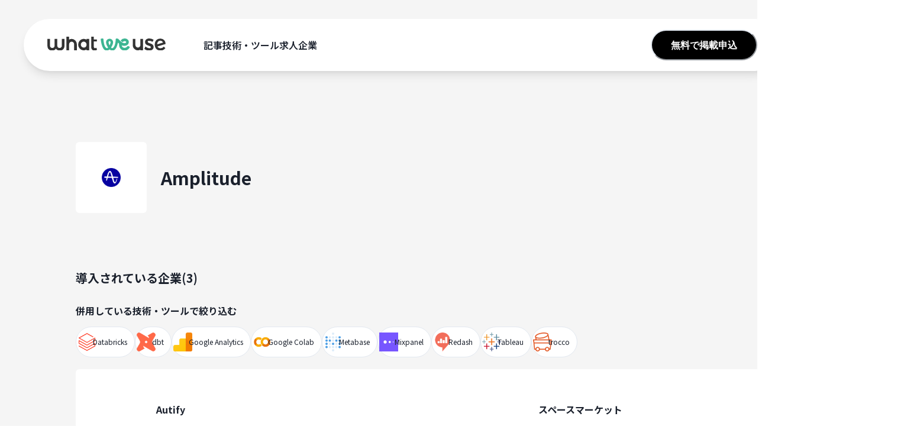

--- FILE ---
content_type: text/html; charset=utf-8
request_url: https://whatweuse.dev/tool/amplitude
body_size: 15467
content:
<!DOCTYPE html><html><head><meta charSet="utf-8"/><meta name="viewport" content="width=device-width"/><title>Amplitudeを採用している企業 - what we use（技術スタックデータベース）</title><meta name="description" content="Amplitudeを技術スタックとして採用している企業一覧です。どのような企業がAmplitudeを採用しているか、またAmplitudeと一緒にどのような技術を採用しているかを見てみましょう。"/><meta property="og:url" content="https://whatweuse.dev/tool/amplitude"/><meta property="og:title" content="Amplitudeを採用している企業 - what we use（技術スタックデータベース）"/><meta property="og:site_name" content="what we use"/><meta property="og:description" content="Amplitudeを技術スタックとして採用している企業一覧です。どのような企業がAmplitudeを採用しているか、またAmplitudeと一緒にどのような技術を採用しているかを見てみましょう。"/><meta property="og:type" content="website"/><meta property="og:image" content="https://haul-whatweuse.s3.ap-northeast-1.amazonaws.com/images/ogp.png"/><link rel="apple-touch-icon" sizes="180x180" href="/favicons/apple-touch-icon.png"/><link rel="icon" type="image/png" sizes="32x32" href="/favicons/favicon-32x32.png"/><link rel="icon" type="image/png" sizes="16x16" href="/favicons/favicon-16x16.png"/><link rel="manifest" href="/favicons/site.webmanifest"/><link rel="mask-icon" href="/favicons/safari-pinned-tab.svg" color="#000000"/><link rel="shortcut icon" href="/favicons/favicon.ico"/><link rel="stylesheet" href="https://fonts.googleapis.com/earlyaccess/notosansjp.css"/><meta name="msapplication-config" content="/favicons/browserconfig.xml"/><meta name="twitter:card" content="summary_large_image"/><meta name="twitter:site" content="@whatweuse"/><meta name="twitter:title" content="Amplitudeを採用している企業 - what we use（技術スタックデータベース）"/><meta name="twitter:description" content="Amplitudeを技術スタックとして採用している企業一覧です。どのような企業がAmplitudeを採用しているか、またAmplitudeと一緒にどのような技術を採用しているかを見てみましょう。"/><meta name="twitter:image" content="https://haul-whatweuse.s3.ap-northeast-1.amazonaws.com/images/ogp.png"/><meta name="next-head-count" content="23"/><noscript data-n-css=""></noscript><script defer="" nomodule="" src="/_next/static/chunks/polyfills-78c92fac7aa8fdd8.js"></script><script src="/_next/static/chunks/webpack-62c02dad1a6a4cb4.js" defer=""></script><script src="/_next/static/chunks/framework-afcfaba290577de3.js" defer=""></script><script src="/_next/static/chunks/main-e01ee3a7ae4589a7.js" defer=""></script><script src="/_next/static/chunks/pages/_app-41f47447ec9f8039.js" defer=""></script><script src="/_next/static/chunks/875-d0c85f8d846be9db.js" defer=""></script><script src="/_next/static/chunks/165-d62c51a9d49a0a07.js" defer=""></script><script src="/_next/static/chunks/331-a6f88bc16994d9c9.js" defer=""></script><script src="/_next/static/chunks/209-0cd03b14b6fa254d.js" defer=""></script><script src="/_next/static/chunks/pages/tool/%5Bcode%5D-c4be784c5ce2384f.js" defer=""></script><script src="/_next/static/iZhpzQua_MyJyYBS4fy8D/_buildManifest.js" defer=""></script><script src="/_next/static/iZhpzQua_MyJyYBS4fy8D/_ssgManifest.js" defer=""></script></head><body><div id="__next"><style data-emotion="css-global bpoo1g">:host,:root,[data-theme]{--chakra-ring-inset:var(--chakra-empty,/*!*/ /*!*/);--chakra-ring-offset-width:0px;--chakra-ring-offset-color:#fff;--chakra-ring-color:rgba(66, 153, 225, 0.6);--chakra-ring-offset-shadow:0 0 #0000;--chakra-ring-shadow:0 0 #0000;--chakra-space-x-reverse:0;--chakra-space-y-reverse:0;--chakra-colors-transparent:transparent;--chakra-colors-current:currentColor;--chakra-colors-black:#000000;--chakra-colors-white:#FFFFFF;--chakra-colors-whiteAlpha-50:rgba(255, 255, 255, 0.04);--chakra-colors-whiteAlpha-100:rgba(255, 255, 255, 0.06);--chakra-colors-whiteAlpha-200:rgba(255, 255, 255, 0.08);--chakra-colors-whiteAlpha-300:rgba(255, 255, 255, 0.16);--chakra-colors-whiteAlpha-400:rgba(255, 255, 255, 0.24);--chakra-colors-whiteAlpha-500:rgba(255, 255, 255, 0.36);--chakra-colors-whiteAlpha-600:rgba(255, 255, 255, 0.48);--chakra-colors-whiteAlpha-700:rgba(255, 255, 255, 0.64);--chakra-colors-whiteAlpha-800:rgba(255, 255, 255, 0.80);--chakra-colors-whiteAlpha-900:rgba(255, 255, 255, 0.92);--chakra-colors-blackAlpha-50:rgba(0, 0, 0, 0.04);--chakra-colors-blackAlpha-100:rgba(0, 0, 0, 0.06);--chakra-colors-blackAlpha-200:rgba(0, 0, 0, 0.08);--chakra-colors-blackAlpha-300:rgba(0, 0, 0, 0.16);--chakra-colors-blackAlpha-400:rgba(0, 0, 0, 0.24);--chakra-colors-blackAlpha-500:rgba(0, 0, 0, 0.36);--chakra-colors-blackAlpha-600:rgba(0, 0, 0, 0.48);--chakra-colors-blackAlpha-700:rgba(0, 0, 0, 0.64);--chakra-colors-blackAlpha-800:rgba(0, 0, 0, 0.80);--chakra-colors-blackAlpha-900:rgba(0, 0, 0, 0.92);--chakra-colors-gray-50:#F7FAFC;--chakra-colors-gray-100:#EDF2F7;--chakra-colors-gray-200:#E2E8F0;--chakra-colors-gray-300:#CBD5E0;--chakra-colors-gray-400:#A0AEC0;--chakra-colors-gray-500:#718096;--chakra-colors-gray-600:#4A5568;--chakra-colors-gray-700:#2D3748;--chakra-colors-gray-800:#1A202C;--chakra-colors-gray-900:#171923;--chakra-colors-red-50:#FFF5F5;--chakra-colors-red-100:#FED7D7;--chakra-colors-red-200:#FEB2B2;--chakra-colors-red-300:#FC8181;--chakra-colors-red-400:#F56565;--chakra-colors-red-500:#E53E3E;--chakra-colors-red-600:#C53030;--chakra-colors-red-700:#9B2C2C;--chakra-colors-red-800:#822727;--chakra-colors-red-900:#63171B;--chakra-colors-orange-50:#FFFAF0;--chakra-colors-orange-100:#FEEBC8;--chakra-colors-orange-200:#FBD38D;--chakra-colors-orange-300:#F6AD55;--chakra-colors-orange-400:#ED8936;--chakra-colors-orange-500:#DD6B20;--chakra-colors-orange-600:#C05621;--chakra-colors-orange-700:#9C4221;--chakra-colors-orange-800:#7B341E;--chakra-colors-orange-900:#652B19;--chakra-colors-yellow-50:#FFFFF0;--chakra-colors-yellow-100:#FEFCBF;--chakra-colors-yellow-200:#FAF089;--chakra-colors-yellow-300:#F6E05E;--chakra-colors-yellow-400:#ECC94B;--chakra-colors-yellow-500:#D69E2E;--chakra-colors-yellow-600:#B7791F;--chakra-colors-yellow-700:#975A16;--chakra-colors-yellow-800:#744210;--chakra-colors-yellow-900:#5F370E;--chakra-colors-green-50:#F0F5F3;--chakra-colors-green-100:#AEDFCF;--chakra-colors-green-200:#78CAB1;--chakra-colors-green-300:#3DB592;--chakra-colors-green-400:#00A57E;--chakra-colors-green-500:#00946B;--chakra-colors-green-600:#00875F;--chakra-colors-green-700:#007751;--chakra-colors-green-800:#006744;--chakra-colors-green-900:#004B2A;--chakra-colors-teal-50:#E6FFFA;--chakra-colors-teal-100:#B2F5EA;--chakra-colors-teal-200:#81E6D9;--chakra-colors-teal-300:#4FD1C5;--chakra-colors-teal-400:#38B2AC;--chakra-colors-teal-500:#319795;--chakra-colors-teal-600:#2C7A7B;--chakra-colors-teal-700:#285E61;--chakra-colors-teal-800:#234E52;--chakra-colors-teal-900:#1D4044;--chakra-colors-blue-50:#ebf8ff;--chakra-colors-blue-100:#bee3f8;--chakra-colors-blue-200:#90cdf4;--chakra-colors-blue-300:#63b3ed;--chakra-colors-blue-400:#4299e1;--chakra-colors-blue-500:#3182ce;--chakra-colors-blue-600:#2b6cb0;--chakra-colors-blue-700:#2c5282;--chakra-colors-blue-800:#2a4365;--chakra-colors-blue-900:#1A365D;--chakra-colors-cyan-50:#EDFDFD;--chakra-colors-cyan-100:#C4F1F9;--chakra-colors-cyan-200:#9DECF9;--chakra-colors-cyan-300:#76E4F7;--chakra-colors-cyan-400:#0BC5EA;--chakra-colors-cyan-500:#00B5D8;--chakra-colors-cyan-600:#00A3C4;--chakra-colors-cyan-700:#0987A0;--chakra-colors-cyan-800:#086F83;--chakra-colors-cyan-900:#065666;--chakra-colors-purple-50:#FAF5FF;--chakra-colors-purple-100:#E9D8FD;--chakra-colors-purple-200:#D6BCFA;--chakra-colors-purple-300:#B794F4;--chakra-colors-purple-400:#9F7AEA;--chakra-colors-purple-500:#805AD5;--chakra-colors-purple-600:#6B46C1;--chakra-colors-purple-700:#553C9A;--chakra-colors-purple-800:#44337A;--chakra-colors-purple-900:#322659;--chakra-colors-pink-50:#FFF5F7;--chakra-colors-pink-100:#FED7E2;--chakra-colors-pink-200:#FBB6CE;--chakra-colors-pink-300:#F687B3;--chakra-colors-pink-400:#ED64A6;--chakra-colors-pink-500:#D53F8C;--chakra-colors-pink-600:#B83280;--chakra-colors-pink-700:#97266D;--chakra-colors-pink-800:#702459;--chakra-colors-pink-900:#521B41;--chakra-colors-x-500:#000000;--chakra-colors-facebook-500:rgba(8, 102, 255, 0.80);--chakra-borders-none:0;--chakra-borders-1px:1px solid;--chakra-borders-2px:2px solid;--chakra-borders-4px:4px solid;--chakra-borders-8px:8px solid;--chakra-fonts-heading:Noto Sans JP,sans-serif;--chakra-fonts-body:Noto Sans JP,sans-serif;--chakra-fonts-mono:SFMono-Regular,Menlo,Monaco,Consolas,"Liberation Mono","Courier New",monospace;--chakra-fontSizes-3xs:0.45rem;--chakra-fontSizes-2xs:0.625rem;--chakra-fontSizes-xs:0.75rem;--chakra-fontSizes-sm:0.875rem;--chakra-fontSizes-md:1rem;--chakra-fontSizes-lg:1.125rem;--chakra-fontSizes-xl:1.25rem;--chakra-fontSizes-2xl:1.5rem;--chakra-fontSizes-3xl:1.875rem;--chakra-fontSizes-4xl:2.25rem;--chakra-fontSizes-5xl:3rem;--chakra-fontSizes-6xl:3.75rem;--chakra-fontSizes-7xl:4.5rem;--chakra-fontSizes-8xl:6rem;--chakra-fontSizes-9xl:8rem;--chakra-fontWeights-hairline:100;--chakra-fontWeights-thin:200;--chakra-fontWeights-light:300;--chakra-fontWeights-normal:400;--chakra-fontWeights-medium:500;--chakra-fontWeights-semibold:600;--chakra-fontWeights-bold:700;--chakra-fontWeights-extrabold:800;--chakra-fontWeights-black:900;--chakra-letterSpacings-tighter:-0.05em;--chakra-letterSpacings-tight:-0.025em;--chakra-letterSpacings-normal:0;--chakra-letterSpacings-wide:0.025em;--chakra-letterSpacings-wider:0.05em;--chakra-letterSpacings-widest:0.1em;--chakra-lineHeights-3:.75rem;--chakra-lineHeights-4:1rem;--chakra-lineHeights-5:1.25rem;--chakra-lineHeights-6:1.5rem;--chakra-lineHeights-7:1.75rem;--chakra-lineHeights-8:2rem;--chakra-lineHeights-9:2.25rem;--chakra-lineHeights-10:2.5rem;--chakra-lineHeights-normal:normal;--chakra-lineHeights-none:1;--chakra-lineHeights-shorter:1.25;--chakra-lineHeights-short:1.375;--chakra-lineHeights-base:1.5;--chakra-lineHeights-tall:1.625;--chakra-lineHeights-taller:2;--chakra-radii-none:0;--chakra-radii-sm:0.125rem;--chakra-radii-base:0.25rem;--chakra-radii-md:0.375rem;--chakra-radii-lg:0.5rem;--chakra-radii-xl:0.75rem;--chakra-radii-2xl:1rem;--chakra-radii-3xl:1.5rem;--chakra-radii-full:9999px;--chakra-space-1:0.25rem;--chakra-space-2:0.5rem;--chakra-space-3:0.75rem;--chakra-space-4:1rem;--chakra-space-5:1.25rem;--chakra-space-6:1.5rem;--chakra-space-7:1.75rem;--chakra-space-8:2rem;--chakra-space-9:2.25rem;--chakra-space-10:2.5rem;--chakra-space-12:3rem;--chakra-space-14:3.5rem;--chakra-space-16:4rem;--chakra-space-20:5rem;--chakra-space-24:6rem;--chakra-space-28:7rem;--chakra-space-32:8rem;--chakra-space-36:9rem;--chakra-space-40:10rem;--chakra-space-44:11rem;--chakra-space-48:12rem;--chakra-space-52:13rem;--chakra-space-56:14rem;--chakra-space-60:15rem;--chakra-space-64:16rem;--chakra-space-72:18rem;--chakra-space-80:20rem;--chakra-space-96:24rem;--chakra-space-px:1px;--chakra-space-0-5:0.125rem;--chakra-space-1-5:0.375rem;--chakra-space-2-5:0.625rem;--chakra-space-3-5:0.875rem;--chakra-shadows-xs:0 0 0 1px rgba(0, 0, 0, 0.05);--chakra-shadows-sm:0 1px 2px 0 rgba(0, 0, 0, 0.05);--chakra-shadows-base:0 1px 3px 0 rgba(0, 0, 0, 0.1),0 1px 2px 0 rgba(0, 0, 0, 0.06);--chakra-shadows-md:0 4px 6px -1px rgba(0, 0, 0, 0.1),0 2px 4px -1px rgba(0, 0, 0, 0.06);--chakra-shadows-lg:0 10px 15px -3px rgba(0, 0, 0, 0.1),0 4px 6px -2px rgba(0, 0, 0, 0.05);--chakra-shadows-xl:0 20px 25px -5px rgba(0, 0, 0, 0.1),0 10px 10px -5px rgba(0, 0, 0, 0.04);--chakra-shadows-2xl:0 25px 50px -12px rgba(0, 0, 0, 0.25);--chakra-shadows-outline:0 0 0 3px rgba(66, 153, 225, 0.6);--chakra-shadows-inner:inset 0 2px 4px 0 rgba(0,0,0,0.06);--chakra-shadows-none:none;--chakra-shadows-dark-lg:rgba(0, 0, 0, 0.1) 0px 0px 0px 1px,rgba(0, 0, 0, 0.2) 0px 5px 10px,rgba(0, 0, 0, 0.4) 0px 15px 40px;--chakra-sizes-1:0.25rem;--chakra-sizes-2:0.5rem;--chakra-sizes-3:0.75rem;--chakra-sizes-4:1rem;--chakra-sizes-5:1.25rem;--chakra-sizes-6:1.5rem;--chakra-sizes-7:1.75rem;--chakra-sizes-8:2rem;--chakra-sizes-9:2.25rem;--chakra-sizes-10:2.5rem;--chakra-sizes-12:3rem;--chakra-sizes-14:3.5rem;--chakra-sizes-16:4rem;--chakra-sizes-20:5rem;--chakra-sizes-24:6rem;--chakra-sizes-28:7rem;--chakra-sizes-32:8rem;--chakra-sizes-36:9rem;--chakra-sizes-40:10rem;--chakra-sizes-44:11rem;--chakra-sizes-48:12rem;--chakra-sizes-52:13rem;--chakra-sizes-56:14rem;--chakra-sizes-60:15rem;--chakra-sizes-64:16rem;--chakra-sizes-72:18rem;--chakra-sizes-80:20rem;--chakra-sizes-96:24rem;--chakra-sizes-px:1px;--chakra-sizes-0-5:0.125rem;--chakra-sizes-1-5:0.375rem;--chakra-sizes-2-5:0.625rem;--chakra-sizes-3-5:0.875rem;--chakra-sizes-max:max-content;--chakra-sizes-min:min-content;--chakra-sizes-full:100%;--chakra-sizes-3xs:14rem;--chakra-sizes-2xs:16rem;--chakra-sizes-xs:20rem;--chakra-sizes-sm:24rem;--chakra-sizes-md:28rem;--chakra-sizes-lg:32rem;--chakra-sizes-xl:36rem;--chakra-sizes-2xl:42rem;--chakra-sizes-3xl:48rem;--chakra-sizes-4xl:56rem;--chakra-sizes-5xl:64rem;--chakra-sizes-6xl:72rem;--chakra-sizes-7xl:80rem;--chakra-sizes-8xl:90rem;--chakra-sizes-prose:60ch;--chakra-sizes-container-sm:640px;--chakra-sizes-container-md:768px;--chakra-sizes-container-lg:1024px;--chakra-sizes-container-xl:1280px;--chakra-zIndices-hide:-1;--chakra-zIndices-auto:auto;--chakra-zIndices-base:0;--chakra-zIndices-docked:10;--chakra-zIndices-dropdown:1000;--chakra-zIndices-sticky:1100;--chakra-zIndices-banner:1200;--chakra-zIndices-overlay:1300;--chakra-zIndices-modal:1400;--chakra-zIndices-popover:1500;--chakra-zIndices-skipLink:1600;--chakra-zIndices-toast:1700;--chakra-zIndices-tooltip:1800;--chakra-transition-property-common:background-color,border-color,color,fill,stroke,opacity,box-shadow,transform;--chakra-transition-property-colors:background-color,border-color,color,fill,stroke;--chakra-transition-property-dimensions:width,height;--chakra-transition-property-position:left,right,top,bottom;--chakra-transition-property-background:background-color,background-image,background-position;--chakra-transition-easing-ease-in:cubic-bezier(0.4, 0, 1, 1);--chakra-transition-easing-ease-out:cubic-bezier(0, 0, 0.2, 1);--chakra-transition-easing-ease-in-out:cubic-bezier(0.4, 0, 0.2, 1);--chakra-transition-duration-ultra-fast:50ms;--chakra-transition-duration-faster:100ms;--chakra-transition-duration-fast:150ms;--chakra-transition-duration-normal:200ms;--chakra-transition-duration-slow:300ms;--chakra-transition-duration-slower:400ms;--chakra-transition-duration-ultra-slow:500ms;--chakra-blur-none:0;--chakra-blur-sm:4px;--chakra-blur-base:8px;--chakra-blur-md:12px;--chakra-blur-lg:16px;--chakra-blur-xl:24px;--chakra-blur-2xl:40px;--chakra-blur-3xl:64px;--chakra-breakpoints-base:0px;--chakra-breakpoints-sm:480px;--chakra-breakpoints-md:1280px;--chakra-breakpoints-lg:1920px;--chakra-breakpoints-xl:80em;--chakra-breakpoints-2xl:96em;}.chakra-ui-light :host:not([data-theme]),.chakra-ui-light :root:not([data-theme]),.chakra-ui-light [data-theme]:not([data-theme]),[data-theme=light] :host:not([data-theme]),[data-theme=light] :root:not([data-theme]),[data-theme=light] [data-theme]:not([data-theme]),:host[data-theme=light],:root[data-theme=light],[data-theme][data-theme=light]{--chakra-colors-chakra-body-text:var(--chakra-colors-gray-800);--chakra-colors-chakra-body-bg:var(--chakra-colors-white);--chakra-colors-chakra-border-color:var(--chakra-colors-gray-200);--chakra-colors-chakra-inverse-text:var(--chakra-colors-white);--chakra-colors-chakra-subtle-bg:var(--chakra-colors-gray-100);--chakra-colors-chakra-subtle-text:var(--chakra-colors-gray-600);--chakra-colors-chakra-placeholder-color:var(--chakra-colors-gray-500);}.chakra-ui-dark :host:not([data-theme]),.chakra-ui-dark :root:not([data-theme]),.chakra-ui-dark [data-theme]:not([data-theme]),[data-theme=dark] :host:not([data-theme]),[data-theme=dark] :root:not([data-theme]),[data-theme=dark] [data-theme]:not([data-theme]),:host[data-theme=dark],:root[data-theme=dark],[data-theme][data-theme=dark]{--chakra-colors-chakra-body-text:var(--chakra-colors-whiteAlpha-900);--chakra-colors-chakra-body-bg:var(--chakra-colors-gray-800);--chakra-colors-chakra-border-color:var(--chakra-colors-whiteAlpha-300);--chakra-colors-chakra-inverse-text:var(--chakra-colors-gray-800);--chakra-colors-chakra-subtle-bg:var(--chakra-colors-gray-700);--chakra-colors-chakra-subtle-text:var(--chakra-colors-gray-400);--chakra-colors-chakra-placeholder-color:var(--chakra-colors-whiteAlpha-400);}</style><style data-emotion="css-global fubdgu">html{line-height:1.5;-webkit-text-size-adjust:100%;font-family:system-ui,sans-serif;-webkit-font-smoothing:antialiased;text-rendering:optimizeLegibility;-moz-osx-font-smoothing:grayscale;touch-action:manipulation;}body{position:relative;min-height:100%;margin:0;font-feature-settings:"kern";}:where(*, *::before, *::after){border-width:0;border-style:solid;box-sizing:border-box;word-wrap:break-word;}main{display:block;}hr{border-top-width:1px;box-sizing:content-box;height:0;overflow:visible;}:where(pre, code, kbd,samp){font-family:SFMono-Regular,Menlo,Monaco,Consolas,monospace;font-size:1em;}a{background-color:transparent;color:inherit;-webkit-text-decoration:inherit;text-decoration:inherit;}abbr[title]{border-bottom:none;-webkit-text-decoration:underline;text-decoration:underline;-webkit-text-decoration:underline dotted;-webkit-text-decoration:underline dotted;text-decoration:underline dotted;}:where(b, strong){font-weight:bold;}small{font-size:80%;}:where(sub,sup){font-size:75%;line-height:0;position:relative;vertical-align:baseline;}sub{bottom:-0.25em;}sup{top:-0.5em;}img{border-style:none;}:where(button, input, optgroup, select, textarea){font-family:inherit;font-size:100%;line-height:1.15;margin:0;}:where(button, input){overflow:visible;}:where(button, select){text-transform:none;}:where(
          button::-moz-focus-inner,
          [type="button"]::-moz-focus-inner,
          [type="reset"]::-moz-focus-inner,
          [type="submit"]::-moz-focus-inner
        ){border-style:none;padding:0;}fieldset{padding:0.35em 0.75em 0.625em;}legend{box-sizing:border-box;color:inherit;display:table;max-width:100%;padding:0;white-space:normal;}progress{vertical-align:baseline;}textarea{overflow:auto;}:where([type="checkbox"], [type="radio"]){box-sizing:border-box;padding:0;}input[type="number"]::-webkit-inner-spin-button,input[type="number"]::-webkit-outer-spin-button{-webkit-appearance:none!important;}input[type="number"]{-moz-appearance:textfield;}input[type="search"]{-webkit-appearance:textfield;outline-offset:-2px;}input[type="search"]::-webkit-search-decoration{-webkit-appearance:none!important;}::-webkit-file-upload-button{-webkit-appearance:button;font:inherit;}details{display:block;}summary{display:-webkit-box;display:-webkit-list-item;display:-ms-list-itembox;display:list-item;}template{display:none;}[hidden]{display:none!important;}:where(
          blockquote,
          dl,
          dd,
          h1,
          h2,
          h3,
          h4,
          h5,
          h6,
          hr,
          figure,
          p,
          pre
        ){margin:0;}button{background:transparent;padding:0;}fieldset{margin:0;padding:0;}:where(ol, ul){margin:0;padding:0;}textarea{resize:vertical;}:where(button, [role="button"]){cursor:pointer;}button::-moz-focus-inner{border:0!important;}table{border-collapse:collapse;}:where(h1, h2, h3, h4, h5, h6){font-size:inherit;font-weight:inherit;}:where(button, input, optgroup, select, textarea){padding:0;line-height:inherit;color:inherit;}:where(img, svg, video, canvas, audio, iframe, embed, object){display:block;}:where(img, video){max-width:100%;height:auto;}[data-js-focus-visible] :focus:not([data-focus-visible-added]):not(
          [data-focus-visible-disabled]
        ){outline:none;box-shadow:none;}select::-ms-expand{display:none;}:root,:host{--chakra-vh:100vh;}@supports (height: -webkit-fill-available){:root,:host{--chakra-vh:-webkit-fill-available;}}@supports (height: -moz-fill-available){:root,:host{--chakra-vh:-moz-fill-available;}}@supports (height: 100dvh){:root,:host{--chakra-vh:100dvh;}}</style><style data-emotion="css-global 1cgn62j">body{font-family:var(--chakra-fonts-body);color:var(--chakra-colors-chakra-body-text);background:var(--chakra-colors-chakra-body-bg);transition-property:background-color;transition-duration:var(--chakra-transition-duration-normal);line-height:var(--chakra-lineHeights-base);}*::-webkit-input-placeholder{color:var(--chakra-colors-chakra-placeholder-color);}*::-moz-placeholder{color:var(--chakra-colors-chakra-placeholder-color);}*:-ms-input-placeholder{color:var(--chakra-colors-chakra-placeholder-color);}*::placeholder{color:var(--chakra-colors-chakra-placeholder-color);}*,*::before,::after{border-color:var(--chakra-colors-chakra-border-color);}</style><style data-emotion="css xv6nhg">.css-xv6nhg{display:grid;grid-template-rows:auto 1fr auto;grid-template-columns:100%;min-height:100vh;background:var(--chakra-colors-blackAlpha-50);}</style><div class="css-xv6nhg"><style data-emotion="css 38ymo4">.css-38ymo4{width:100%;padding-top:var(--chakra-space-5);padding-bottom:var(--chakra-space-5);-webkit-padding-start:var(--chakra-space-4);padding-inline-start:var(--chakra-space-4);-webkit-padding-end:var(--chakra-space-4);padding-inline-end:var(--chakra-space-4);position:fixed;z-index:var(--chakra-zIndices-modal);}@media screen and (min-width: 480px){.css-38ymo4{padding-top:var(--chakra-space-8);padding-bottom:var(--chakra-space-8);-webkit-padding-start:var(--chakra-space-4);padding-inline-start:var(--chakra-space-4);-webkit-padding-end:var(--chakra-space-4);padding-inline-end:var(--chakra-space-4);}}@media screen and (min-width: 1280px){.css-38ymo4{-webkit-padding-start:var(--chakra-space-10);padding-inline-start:var(--chakra-space-10);-webkit-padding-end:var(--chakra-space-10);padding-inline-end:var(--chakra-space-10);}}@media screen and (min-width: 1920px){.css-38ymo4{-webkit-padding-start:var(--chakra-space-10);padding-inline-start:var(--chakra-space-10);-webkit-padding-end:var(--chakra-space-10);padding-inline-end:var(--chakra-space-10);}}</style><div class="css-38ymo4"><div class="chakra-slide" style="position:fixed;right:0;top:0;bottom:0;width:100%;transform:translateX(100%) translateY(0px) translateZ(0)"><style data-emotion="css qhb3ez">.css-qhb3ez{display:-webkit-box;display:-webkit-flex;display:-ms-flexbox;display:flex;-webkit-flex-direction:column;-ms-flex-direction:column;flex-direction:column;position:fixed;height:100%;width:300px;top:0px;right:0px;background:#333333;color:var(--chakra-colors-white);padding:var(--chakra-space-10);overflow-y:auto;}</style><div class="css-qhb3ez"><style data-emotion="css 69i1ev">.css-69i1ev{display:-webkit-box;display:-webkit-flex;display:-ms-flexbox;display:flex;-webkit-box-pack:justify;-webkit-justify-content:space-between;justify-content:space-between;-webkit-align-items:center;-webkit-box-align:center;-ms-flex-align:center;align-items:center;}</style><div class="css-69i1ev"><style data-emotion="css f7an63">.css-f7an63{font-weight:var(--chakra-fontWeights-extrabold);font-size:var(--chakra-fontSizes-xl);}</style><p class="chakra-text css-f7an63">MENU</p><style data-emotion="css onkibi">.css-onkibi{width:1em;height:1em;display:inline-block;line-height:1em;-webkit-flex-shrink:0;-ms-flex-negative:0;flex-shrink:0;color:currentColor;vertical-align:middle;}</style><svg viewBox="0 0 24 24" focusable="false" class="chakra-icon css-onkibi"><path fill="currentColor" d="M.439,21.44a1.5,1.5,0,0,0,2.122,2.121L11.823,14.3a.25.25,0,0,1,.354,0l9.262,9.263a1.5,1.5,0,1,0,2.122-2.121L14.3,12.177a.25.25,0,0,1,0-.354l9.263-9.262A1.5,1.5,0,0,0,21.439.44L12.177,9.7a.25.25,0,0,1-.354,0L2.561.44A1.5,1.5,0,0,0,.439,2.561L9.7,11.823a.25.25,0,0,1,0,.354Z"></path></svg></div><style data-emotion="css 2ka7ta">.css-2ka7ta{display:-webkit-box;display:-webkit-flex;display:-ms-flexbox;display:flex;-webkit-flex-direction:column;-ms-flex-direction:column;flex-direction:column;gap:0.5rem;margin-top:var(--chakra-space-6);}</style><div class="chakra-stack css-2ka7ta"><style data-emotion="css izx4fb">.css-izx4fb{display:-webkit-box;display:-webkit-flex;display:-ms-flexbox;display:flex;-webkit-flex-direction:column;-ms-flex-direction:column;flex-direction:column;gap:0.5rem;margin-top:var(--chakra-space-2);margin-bottom:var(--chakra-space-2);}</style><div class="chakra-stack css-izx4fb"><style data-emotion="css 722v25">.css-722v25{font-weight:var(--chakra-fontWeights-bold);}</style><p class="chakra-text css-722v25">記事</p><a href="/article"><style data-emotion="css wmr2s7">.css-wmr2s7{display:-webkit-box;display:-webkit-flex;display:-ms-flexbox;display:flex;-webkit-box-pack:justify;-webkit-justify-content:space-between;justify-content:space-between;margin-left:var(--chakra-space-3);margin-bottom:var(--chakra-space-1);}</style><div class="css-wmr2s7"><style data-emotion="css itvw0n">.css-itvw0n{font-size:var(--chakra-fontSizes-sm);}</style><p class="chakra-text css-itvw0n">最新の記事</p><style data-emotion="css st5kr0">.css-st5kr0{display:-webkit-box;display:-webkit-flex;display:-ms-flexbox;display:flex;height:var(--chakra-sizes-5);width:var(--chakra-sizes-5);padding:var(--chakra-space-1);font-size:var(--chakra-fontSizes-sm);background:var(--chakra-colors-white);border-radius:100%;-webkit-align-items:center;-webkit-box-align:center;-ms-flex-align:center;align-items:center;}</style><div class="css-st5kr0"><style data-emotion="css 16x30j5">.css-16x30j5{width:1em;height:1em;display:inline-block;line-height:1em;-webkit-flex-shrink:0;-ms-flex-negative:0;flex-shrink:0;color:var(--chakra-colors-blackAlpha-800);vertical-align:middle;margin-right:var(--chakra-space-3);}</style><svg viewBox="0 0 24 24" focusable="false" class="chakra-icon css-16x30j5"><path fill="currentColor" d="M10 6L8.59 7.41 13.17 12l-4.58 4.59L10 18l6-6z"></path></svg></div></div></a></div><div class="chakra-stack css-izx4fb"><p class="chakra-text css-722v25">技術・ツール</p><a href="/tool"><div class="css-wmr2s7"><p class="chakra-text css-itvw0n">技術・ツールから企業検索</p><div class="css-st5kr0"><svg viewBox="0 0 24 24" focusable="false" class="chakra-icon css-16x30j5"><path fill="currentColor" d="M10 6L8.59 7.41 13.17 12l-4.58 4.59L10 18l6-6z"></path></svg></div></div></a></div><div class="chakra-stack css-izx4fb"><p class="chakra-text css-722v25">企業</p><a href="/company"><div class="css-wmr2s7"><p class="chakra-text css-itvw0n">企業検索</p><div class="css-st5kr0"><svg viewBox="0 0 24 24" focusable="false" class="chakra-icon css-16x30j5"><path fill="currentColor" d="M10 6L8.59 7.41 13.17 12l-4.58 4.59L10 18l6-6z"></path></svg></div></div></a><a href="/job"><div class="css-wmr2s7"><p class="chakra-text css-itvw0n">求人検索</p><div class="css-st5kr0"><svg viewBox="0 0 24 24" focusable="false" class="chakra-icon css-16x30j5"><path fill="currentColor" d="M10 6L8.59 7.41 13.17 12l-4.58 4.59L10 18l6-6z"></path></svg></div></div></a></div><div class="chakra-stack css-izx4fb"><p class="chakra-text css-722v25">その他</p><a href="/description"><div class="css-wmr2s7"><p class="chakra-text css-itvw0n">what we useとは</p><div class="css-st5kr0"><svg viewBox="0 0 24 24" focusable="false" class="chakra-icon css-16x30j5"><path fill="currentColor" d="M10 6L8.59 7.41 13.17 12l-4.58 4.59L10 18l6-6z"></path></svg></div></div></a><a href="https://forms.gle/NpmDk6c2sCUUdMnM7"><div class="css-wmr2s7"><p class="chakra-text css-itvw0n">利用掲載(無料)</p><div class="css-st5kr0"><svg viewBox="0 0 24 24" focusable="false" class="chakra-icon css-16x30j5"><path fill="currentColor" d="M10 6L8.59 7.41 13.17 12l-4.58 4.59L10 18l6-6z"></path></svg></div></div></a></div></div><style data-emotion="css rnrgf4">.css-rnrgf4{opacity:0.6;border:0;border-color:inherit;border-style:solid;border-bottom-width:1px;width:100%;margin-top:var(--chakra-space-6);margin-bottom:var(--chakra-space-6);}</style><hr aria-orientation="horizontal" class="chakra-divider css-rnrgf4"/><style data-emotion="css 1jx0in4">.css-1jx0in4{display:-webkit-box;display:-webkit-flex;display:-ms-flexbox;display:flex;-webkit-flex-direction:column;-ms-flex-direction:column;flex-direction:column;gap:0.5rem;margin-bottom:var(--chakra-space-5);}</style><div class="chakra-stack css-1jx0in4"><a target="_blank" href="https://agate-lark-d52.notion.site/what-we-use-2e8d34a85b8c8030936fd31aaae7f3da?source=copy_link"><style data-emotion="css 1eeqa0f">.css-1eeqa0f{display:-webkit-box;display:-webkit-flex;display:-ms-flexbox;display:flex;-webkit-box-pack:justify;-webkit-justify-content:space-between;justify-content:space-between;margin-left:var(--chakra-space-3);font-weight:var(--chakra-fontWeights-bold);}</style><div class="css-1eeqa0f"><p class="chakra-text css-itvw0n">利用規約</p></div></a><a target="_blank" href="https://agate-lark-d52.notion.site/2e8d34a85b8c803c9f6af94f8374b8f6"><div class="css-1eeqa0f"><p class="chakra-text css-itvw0n">プライバシーポリシー</p></div></a><a target="_blank" href="https://www.hrbrain.co.jp/company"><div class="css-1eeqa0f"><p class="chakra-text css-itvw0n">運営会社</p></div></a></div><p class="chakra-text css-itvw0n"> © 2026 HRBrain, Inc.</p></div></div><style data-emotion="css 1f0hwje">.css-1f0hwje{display:-webkit-box;display:-webkit-flex;display:-ms-flexbox;display:flex;-webkit-box-pack:justify;-webkit-justify-content:space-between;justify-content:space-between;box-shadow:var(--chakra-shadows-lg);border-radius:var(--chakra-radii-full);background:var(--chakra-colors-white);-webkit-padding-start:var(--chakra-space-8);padding-inline-start:var(--chakra-space-8);-webkit-padding-end:var(--chakra-space-8);padding-inline-end:var(--chakra-space-8);padding-top:var(--chakra-space-4);padding-bottom:var(--chakra-space-4);-webkit-align-items:center;-webkit-box-align:center;-ms-flex-align:center;align-items:center;}@media screen and (min-width: 480px){.css-1f0hwje{-webkit-padding-start:var(--chakra-space-8);padding-inline-start:var(--chakra-space-8);-webkit-padding-end:var(--chakra-space-8);padding-inline-end:var(--chakra-space-8);padding-top:var(--chakra-space-4);padding-bottom:var(--chakra-space-4);}}@media screen and (min-width: 1280px){.css-1f0hwje{-webkit-padding-start:var(--chakra-space-10);padding-inline-start:var(--chakra-space-10);-webkit-padding-end:var(--chakra-space-10);padding-inline-end:var(--chakra-space-10);padding-top:var(--chakra-space-4);padding-bottom:var(--chakra-space-4);}}</style><div class="css-1f0hwje"><div class="css-0"><style data-emotion="css 70qvj9">.css-70qvj9{display:-webkit-box;display:-webkit-flex;display:-ms-flexbox;display:flex;-webkit-align-items:center;-webkit-box-align:center;-ms-flex-align:center;align-items:center;}</style><div class="css-70qvj9"><div class="css-0"><a href="/"><style data-emotion="css 1vbeowu">.css-1vbeowu{width:140px;}@media screen and (min-width: 1280px){.css-1vbeowu{width:200px;}}</style><img alt="what-we-use" src="/_next/static/media/logo.7913ff8f.svg" class="chakra-image css-1vbeowu"/></a></div><style data-emotion="css kqh3dx">.css-kqh3dx{display:none;-webkit-flex-direction:row;-ms-flex-direction:row;flex-direction:row;gap:var(--chakra-space-12);margin-left:var(--chakra-space-16);}@media screen and (min-width: 1280px){.css-kqh3dx{display:-webkit-box;display:-webkit-flex;display:-ms-flexbox;display:flex;}}</style><div class="chakra-stack css-kqh3dx"><a href="/article"><style data-emotion="css 2ix4hj">.css-2ix4hj{font-size:var(--chakra-fontSizes-md);font-weight:var(--chakra-fontWeights-semibold);}.css-2ix4hj:hover,.css-2ix4hj[data-hover]{color:var(--chakra-colors-green-500);}</style><p class="chakra-text css-2ix4hj">記事</p></a><a href="/tool"><p class="chakra-text css-2ix4hj">技術・ツール</p></a><a href="/job"><p class="chakra-text css-2ix4hj">求人</p></a><a href="/company"><p class="chakra-text css-2ix4hj">企業</p></a></div></div></div><style data-emotion="css 1vo51gr">.css-1vo51gr{display:none;}@media screen and (min-width: 1280px){.css-1vo51gr{display:-webkit-box;display:-webkit-flex;display:-ms-flexbox;display:flex;}}</style><span class="css-1vo51gr"><a href="https://forms.gle/NpmDk6c2sCUUdMnM7" target="_blank"><style data-emotion="css 1auo9wu">.css-1auo9wu{display:-webkit-inline-box;display:-webkit-inline-flex;display:-ms-inline-flexbox;display:inline-flex;-webkit-appearance:none;-moz-appearance:none;-ms-appearance:none;appearance:none;-webkit-align-items:center;-webkit-box-align:center;-ms-flex-align:center;align-items:center;-webkit-box-pack:center;-ms-flex-pack:center;-webkit-justify-content:center;justify-content:center;-webkit-user-select:none;-moz-user-select:none;-ms-user-select:none;user-select:none;position:relative;white-space:nowrap;vertical-align:middle;outline:2px solid transparent;outline-offset:2px;line-height:1.2;border-radius:var(--chakra-radii-full);font-weight:var(--chakra-fontWeights-semibold);transition-property:var(--chakra-transition-property-common);transition-duration:var(--chakra-transition-duration-normal);height:var(--chakra-sizes-10);min-width:var(--chakra-sizes-10);-webkit-padding-start:var(--chakra-space-8);padding-inline-start:var(--chakra-space-8);-webkit-padding-end:var(--chakra-space-8);padding-inline-end:var(--chakra-space-8);padding-top:var(--chakra-space-6);padding-bottom:var(--chakra-space-6);font-size:var(--chakra-fontSizes-md);background:var(--chakra-colors-black);color:var(--chakra-colors-white);}.css-1auo9wu:focus-visible,.css-1auo9wu[data-focus-visible]{box-shadow:var(--chakra-shadows-outline);}.css-1auo9wu:disabled,.css-1auo9wu[disabled],.css-1auo9wu[aria-disabled=true],.css-1auo9wu[data-disabled]{opacity:0.4;cursor:not-allowed;box-shadow:var(--chakra-shadows-none);}.css-1auo9wu:active,.css-1auo9wu[data-active]{background:var(--chakra-colors-gray-300);}.css-1auo9wu:hover,.css-1auo9wu[data-hover]{background:var(--chakra-colors-green-300);}</style><button type="button" class="chakra-button css-1auo9wu">無料で掲載申込</button></a></span><style data-emotion="css wzmuq7">.css-wzmuq7{width:1em;height:1em;line-height:1em;-webkit-flex-shrink:0;-ms-flex-negative:0;flex-shrink:0;color:currentColor;vertical-align:middle;display:block;font-size:var(--chakra-fontSizes-2xl);}@media screen and (min-width: 1280px){.css-wzmuq7{display:none;}}</style><svg viewBox="0 0 24 24" focusable="false" class="chakra-icon css-wzmuq7"><path fill="currentColor" d="M 3 5 A 1.0001 1.0001 0 1 0 3 7 L 21 7 A 1.0001 1.0001 0 1 0 21 5 L 3 5 z M 3 11 A 1.0001 1.0001 0 1 0 3 13 L 21 13 A 1.0001 1.0001 0 1 0 21 11 L 3 11 z M 3 17 A 1.0001 1.0001 0 1 0 3 19 L 21 19 A 1.0001 1.0001 0 1 0 21 17 L 3 17 z"></path></svg></div></div><style data-emotion="css ltxfjf">.css-ltxfjf{height:160px;width:var(--chakra-sizes-full);}@media screen and (min-width: 480px){.css-ltxfjf{height:240px;}}</style><div class="css-ltxfjf"></div><style data-emotion="css 1uxo9hg">.css-1uxo9hg{width:100%;-webkit-padding-start:var(--chakra-space-5);padding-inline-start:var(--chakra-space-5);-webkit-padding-end:var(--chakra-space-5);padding-inline-end:var(--chakra-space-5);-webkit-margin-start:auto;margin-inline-start:auto;-webkit-margin-end:auto;margin-inline-end:auto;padding-bottom:160px;}@media screen and (min-width: 480px){.css-1uxo9hg{-webkit-padding-start:var(--chakra-space-20);padding-inline-start:var(--chakra-space-20);-webkit-padding-end:var(--chakra-space-20);padding-inline-end:var(--chakra-space-20);padding-bottom:240px;}}@media screen and (min-width: 1280px){.css-1uxo9hg{-webkit-padding-start:var(--chakra-space-32);padding-inline-start:var(--chakra-space-32);-webkit-padding-end:var(--chakra-space-32);padding-inline-end:var(--chakra-space-32);}}@media screen and (min-width: 1920px){.css-1uxo9hg{-webkit-padding-start:var(--chakra-space-80);padding-inline-start:var(--chakra-space-80);-webkit-padding-end:var(--chakra-space-80);padding-inline-end:var(--chakra-space-80);}}</style><div class="css-1uxo9hg"><style data-emotion="css j5rodj">.css-j5rodj{display:-webkit-box;display:-webkit-flex;display:-ms-flexbox;display:flex;margin-bottom:var(--chakra-space-20);-webkit-align-items:center;-webkit-box-align:center;-ms-flex-align:center;align-items:center;}</style><div class="css-j5rodj"><style data-emotion="css 1j91g3p">.css-1j91g3p{background:var(--chakra-colors-white);padding:var(--chakra-space-7);border-radius:var(--chakra-radii-md);margin-right:var(--chakra-space-6);}</style><div class="css-1j91g3p"><style data-emotion="css jsro7x">.css-jsro7x{display:-webkit-box;display:-webkit-flex;display:-ms-flexbox;display:flex;width:var(--chakra-sizes-10);height:var(--chakra-sizes-10);-webkit-align-items:center;-webkit-box-align:center;-ms-flex-align:center;align-items:center;-webkit-box-pack:center;-ms-flex-pack:center;-webkit-justify-content:center;justify-content:center;}@media screen and (min-width: 480px){.css-jsro7x{width:var(--chakra-sizes-16);height:var(--chakra-sizes-16);}}</style><div class="css-jsro7x"><style data-emotion="css 1f9v6x1">.css-1f9v6x1{object-fit:contain;width:var(--chakra-sizes-8);height:var(--chakra-sizes-8);}</style><img alt="amplitude" class="chakra-image__placeholder css-1f9v6x1" src="/images/noimage/a.png"/></div></div><style data-emotion="css 830txz">.css-830txz{font-family:var(--chakra-fonts-heading);font-weight:var(--chakra-fontWeights-bold);font-size:var(--chakra-fontSizes-3xl);line-height:1.33;}@media screen and (min-width: 96em){.css-830txz{font-size:var(--chakra-fontSizes-4xl);line-height:1.2;}}</style><h1 class="chakra-heading css-830txz">Amplitude</h1></div><style data-emotion="css k008qs">.css-k008qs{display:-webkit-box;display:-webkit-flex;display:-ms-flexbox;display:flex;}</style><div class="css-k008qs"><div class="css-0"><style data-emotion="css 2hlo1v">.css-2hlo1v{font-family:var(--chakra-fonts-heading);font-weight:var(--chakra-fontWeights-bold);line-height:1.33;font-size:var(--chakra-fontSizes-xl);margin-bottom:var(--chakra-space-8);}@media screen and (min-width: 96em){.css-2hlo1v{line-height:1.2;}}</style><h2 class="chakra-heading css-2hlo1v">導入されている企業(<!-- -->3<!-- -->)</h2><div class="css-0"><style data-emotion="css 1pe52jw">.css-1pe52jw{font-family:var(--chakra-fonts-heading);font-weight:var(--chakra-fontWeights-bold);line-height:1.33;font-size:var(--chakra-fontSizes-md);margin-bottom:var(--chakra-space-4);}@media screen and (min-width: 96em){.css-1pe52jw{line-height:1.2;}}</style><h3 class="chakra-heading css-1pe52jw">併用している技術・ツールで絞り込む</h3><style data-emotion="css qvoxiy">.css-qvoxiy{display:-webkit-box;display:-webkit-flex;display:-ms-flexbox;display:flex;margin-bottom:var(--chakra-space-5);-webkit-align-items:center;-webkit-box-align:center;-ms-flex-align:center;align-items:center;-webkit-box-pack:justify;-webkit-justify-content:space-between;justify-content:space-between;-webkit-box-flex-wrap:wrap;-webkit-flex-wrap:wrap;-ms-flex-wrap:wrap;flex-wrap:wrap;}@media screen and (min-width: 480px){.css-qvoxiy{-webkit-box-flex-wrap:nowrap;-webkit-flex-wrap:nowrap;-ms-flex-wrap:nowrap;flex-wrap:nowrap;}}</style><div class="css-qvoxiy"><style data-emotion="css et3eu1">.css-et3eu1{display:-webkit-box;display:-webkit-flex;display:-ms-flexbox;display:flex;row-gap:var(--chakra-space-2);-webkit-column-gap:var(--chakra-space-4);column-gap:var(--chakra-space-4);-webkit-align-items:center;-webkit-box-align:center;-ms-flex-align:center;align-items:center;-webkit-box-flex-wrap:wrap;-webkit-flex-wrap:wrap;-ms-flex-wrap:wrap;flex-wrap:wrap;}</style><div class="css-et3eu1"><style data-emotion="css 1xipn7m">.css-1xipn7m{display:-webkit-inline-box;display:-webkit-inline-flex;display:-ms-inline-flexbox;display:inline-flex;-webkit-align-items:center;-webkit-box-align:center;-ms-flex-align:center;align-items:center;-webkit-padding-start:var(--chakra-space-3);padding-inline-start:var(--chakra-space-3);-webkit-padding-end:var(--chakra-space-3);padding-inline-end:var(--chakra-space-3);padding-top:var(--chakra-space-1);padding-bottom:var(--chakra-space-1);border:var(--chakra-borders-1px);border-color:var(--chakra-colors-gray-200);border-radius:100px;-webkit-user-select:none;-moz-user-select:none;-ms-user-select:none;user-select:none;background-color:var(--chakra-colors-white);}.css-1xipn7m:hover,.css-1xipn7m[data-hover]{cursor:pointer;background:var(--chakra-colors-gray-100);}</style><div class="css-1xipn7m"><style data-emotion="css 13e06at">.css-13e06at{display:-webkit-box;display:-webkit-flex;display:-ms-flexbox;display:flex;margin-right:var(--chakra-space-1);width:var(--chakra-sizes-3);height:var(--chakra-sizes-3);-webkit-align-items:center;-webkit-box-align:center;-ms-flex-align:center;align-items:center;-webkit-box-pack:center;-ms-flex-pack:center;-webkit-justify-content:center;justify-content:center;}</style><div class="css-13e06at"><img alt="databricks" class="chakra-image__placeholder css-1f9v6x1" src="/images/noimage/d.png"/></div><style data-emotion="css dw5ttn">.css-dw5ttn{font-size:var(--chakra-fontSizes-xs);}</style><p class="chakra-text css-dw5ttn">Databricks</p></div><div class="css-1xipn7m"><div class="css-13e06at"><img alt="dbt" class="chakra-image__placeholder css-1f9v6x1" src="/images/noimage/d.png"/></div><p class="chakra-text css-dw5ttn">dbt</p></div><div class="css-1xipn7m"><div class="css-13e06at"><img alt="google_analytics" class="chakra-image__placeholder css-1f9v6x1" src="/images/noimage/g.png"/></div><p class="chakra-text css-dw5ttn">Google Analytics</p></div><div class="css-1xipn7m"><div class="css-13e06at"><img alt="google_colab" class="chakra-image__placeholder css-1f9v6x1" src="/images/noimage/g.png"/></div><p class="chakra-text css-dw5ttn">Google Colab</p></div><div class="css-1xipn7m"><div class="css-13e06at"><img alt="metabase" class="chakra-image__placeholder css-1f9v6x1" src="/images/noimage/m.png"/></div><p class="chakra-text css-dw5ttn">Metabase</p></div><div class="css-1xipn7m"><div class="css-13e06at"><img alt="mixpanel" class="chakra-image__placeholder css-1f9v6x1" src="/images/noimage/m.png"/></div><p class="chakra-text css-dw5ttn">Mixpanel</p></div><div class="css-1xipn7m"><div class="css-13e06at"><img alt="redash" class="chakra-image__placeholder css-1f9v6x1" src="/images/noimage/r.png"/></div><p class="chakra-text css-dw5ttn">Redash</p></div><div class="css-1xipn7m"><div class="css-13e06at"><img alt="tableau" class="chakra-image__placeholder css-1f9v6x1" src="/images/noimage/t.png"/></div><p class="chakra-text css-dw5ttn">Tableau</p></div><div class="css-1xipn7m"><div class="css-13e06at"><img alt="trocco" class="chakra-image__placeholder css-1f9v6x1" src="/images/noimage/t.png"/></div><p class="chakra-text css-dw5ttn">trocco</p></div></div><a style="flex:0 0 auto" href="/company?toolIds=20509acb-c05b-4250-8c53-796297ea7426"><style data-emotion="css qdjq4b">.css-qdjq4b{-webkit-margin-start:var(--chakra-space-2);margin-inline-start:var(--chakra-space-2);-webkit-margin-end:var(--chakra-space-2);margin-inline-end:var(--chakra-space-2);margin-top:var(--chakra-space-2);}.css-qdjq4b:hover,.css-qdjq4b[data-hover]{-webkit-text-decoration:none;text-decoration:none;color:var(--chakra-colors-green-500);}@media screen and (min-width: 1280px){.css-qdjq4b{margin-top:0px;}}</style><div class="css-qdjq4b">詳細に絞り込む</div></a></div></div><style data-emotion="css 15fentt">.css-15fentt{display:grid;grid-gap:var(--chakra-space-3);grid-template-columns:repeat(1, 1fr);}@media screen and (min-width: 80em){.css-15fentt{grid-template-columns:repeat(2, 1fr);}}@media screen and (min-width: 96em){.css-15fentt{grid-template-columns:repeat(2, 1fr);}}</style><div class="css-15fentt"><style data-emotion="css 3ygdcu">.css-3ygdcu{position:relative;padding:var(--chakra-space-6);background-color:var(--chakra-colors-white);border-radius:var(--chakra-radii-md);border-color:var(--chakra-colors-blackAlpha-200);border-width:1px;width:var(--chakra-sizes-full);}.css-3ygdcu a[href]:not(.chakra-linkbox__overlay),.css-3ygdcu abbr[title]{position:relative;z-index:1;}@media screen and (min-width: 1280px){.css-3ygdcu{padding:var(--chakra-space-10);}}</style><style data-emotion="css 1x05tfi">.css-1x05tfi{position:relative;padding:var(--chakra-space-6);background-color:var(--chakra-colors-white);border-radius:var(--chakra-radii-md);border-color:var(--chakra-colors-blackAlpha-200);border-width:1px;width:var(--chakra-sizes-full);}.css-1x05tfi a[href]:not(.chakra-linkbox__overlay),.css-1x05tfi abbr[title]{position:relative;z-index:1;}@media screen and (min-width: 1280px){.css-1x05tfi{padding:var(--chakra-space-10);}}</style><div class="chakra-linkbox css-1x05tfi"><style data-emotion="css 1r24k0b">.css-1r24k0b{display:-webkit-box;display:-webkit-flex;display:-ms-flexbox;display:flex;-webkit-align-items:center;-webkit-box-align:center;-ms-flex-align:center;align-items:center;-webkit-box-pack:justify;-webkit-justify-content:space-between;justify-content:space-between;-webkit-flex-direction:row;-ms-flex-direction:row;flex-direction:row;gap:0.5rem;margin-bottom:var(--chakra-space-2);}@media screen and (min-width: 1280px){.css-1r24k0b{display:none;}}</style><div class="chakra-stack css-1r24k0b"><style data-emotion="css 1h4rhs6">.css-1h4rhs6{font-weight:var(--chakra-fontWeights-bold);float:right;}</style><p class="chakra-text css-1h4rhs6"><style data-emotion="css 1hnz6hu">.css-1hnz6hu{position:static;}.css-1hnz6hu::before{content:'';cursor:inherit;display:block;position:absolute;top:0px;left:0px;z-index:0;width:100%;height:100%;}</style><a class="chakra-linkbox__overlay css-1hnz6hu" href="/company/autify">Autify</a></p></div><style data-emotion="css xrs0bb">.css-xrs0bb{display:-webkit-box;display:-webkit-flex;display:-ms-flexbox;display:flex;-webkit-flex-direction:column;-ms-flex-direction:column;flex-direction:column;gap:var(--chakra-space-4);-webkit-align-items:center;-webkit-box-align:center;-ms-flex-align:center;align-items:center;}@media screen and (min-width: 1280px){.css-xrs0bb{-webkit-flex-direction:row;-ms-flex-direction:row;flex-direction:row;-webkit-align-items:top;-webkit-box-align:top;-ms-flex-align:top;align-items:top;}}</style><div class="css-xrs0bb"><style data-emotion="css 1gbsmv7">.css-1gbsmv7{border-radius:var(--chakra-radii-md);overflow:hidden;-webkit-flex-shrink:0;-ms-flex-negative:0;flex-shrink:0;padding:var(--chakra-space-2);}@media screen and (min-width: 1280px){.css-1gbsmv7{padding:0px;}}</style><div class="css-1gbsmv7"><style data-emotion="css kwoj2s">.css-kwoj2s{display:-webkit-box;display:-webkit-flex;display:-ms-flexbox;display:flex;background:var(--chakra-colors-white);-webkit-align-items:center;-webkit-box-align:center;-ms-flex-align:center;align-items:center;-webkit-box-pack:center;-ms-flex-pack:center;-webkit-justify-content:center;justify-content:center;width:var(--chakra-sizes-20);height:var(--chakra-sizes-20);}@media screen and (min-width: 1280px){.css-kwoj2s{width:var(--chakra-sizes-24);height:var(--chakra-sizes-24);}}</style><div class="css-kwoj2s"><style data-emotion="css g98gbd">.css-g98gbd{object-fit:contain;}</style><img alt="autify-logo" class="chakra-image__placeholder css-g98gbd" src="/images/no_company_logo.png"/></div></div><div class="css-0"><style data-emotion="css jvrhnc">.css-jvrhnc{display:none;-webkit-align-items:center;-webkit-box-align:center;-ms-flex-align:center;align-items:center;-webkit-flex-direction:row;-ms-flex-direction:row;flex-direction:row;gap:0.5rem;}@media screen and (min-width: 1280px){.css-jvrhnc{display:-webkit-box;display:-webkit-flex;display:-ms-flexbox;display:flex;}}</style><div class="chakra-stack css-jvrhnc"><p class="chakra-text css-1h4rhs6"><a class="chakra-linkbox__overlay css-1hnz6hu" href="/company/autify">Autify</a></p></div><style data-emotion="css bypwsb">.css-bypwsb{margin-top:0px;}@media screen and (min-width: 1280px){.css-bypwsb{margin-top:var(--chakra-space-2);}}</style><div class="css-bypwsb"><style data-emotion="css 14yxibq">.css-14yxibq{color:var(--chakra-colors-blackAlpha-600);font-size:var(--chakra-fontSizes-sm);}</style><p class="chakra-text css-14yxibq">「Autify」は誰にでも簡単に、ソフトウェアテストを自動化できるクラウドサービスです。ウェブアプリケーション、モバイルネイティブアプリケーションの自動テストをサポートしています</p></div><style data-emotion="css 1id9tof">.css-1id9tof{gap:var(--chakra-space-2);margin-top:var(--chakra-space-2);display:none;}@media screen and (min-width: 1280px){.css-1id9tof{display:block;}}</style><div class="css-1id9tof"><a href="/tool/zapier"><style data-emotion="css 16rtwyg">.css-16rtwyg{display:-webkit-inline-box;display:-webkit-inline-flex;display:-ms-inline-flexbox;display:inline-flex;-webkit-align-items:center;-webkit-box-align:center;-ms-flex-align:center;align-items:center;-webkit-padding-start:var(--chakra-space-3);padding-inline-start:var(--chakra-space-3);-webkit-padding-end:var(--chakra-space-3);padding-inline-end:var(--chakra-space-3);padding-top:var(--chakra-space-1);padding-bottom:var(--chakra-space-1);border:var(--chakra-borders-1px);border-color:var(--chakra-colors-gray-200);border-radius:100px;-webkit-user-select:none;-moz-user-select:none;-ms-user-select:none;user-select:none;margin:var(--chakra-space-1);}.css-16rtwyg:hover,.css-16rtwyg[data-hover]{cursor:pointer;background:var(--chakra-colors-gray-100);}</style><div class="css-16rtwyg"><div class="css-13e06at"><img alt="zapier" class="chakra-image__placeholder css-1f9v6x1" src="/images/noimage/z.png"/></div><p class="chakra-text css-dw5ttn">Zapier</p></div></a><a href="/tool/configcat"><div class="css-16rtwyg"><div class="css-13e06at"><img alt="configcat" class="chakra-image__placeholder css-1f9v6x1" src="/images/noimage/c.png"/></div><p class="chakra-text css-dw5ttn">ConfigCat</p></div></a><a href="/tool/ruby"><div class="css-16rtwyg"><div class="css-13e06at"><img alt="ruby" class="chakra-image__placeholder css-1f9v6x1" src="/images/noimage/r.png"/></div><p class="chakra-text css-dw5ttn">Ruby</p></div></a><a href="/tool/appium"><div class="css-16rtwyg"><div class="css-13e06at"><img alt="appium" class="chakra-image__placeholder css-1f9v6x1" src="/images/noimage/a.png"/></div><p class="chakra-text css-dw5ttn">appium</p></div></a><a href="/tool/stripe"><div class="css-16rtwyg"><div class="css-13e06at"><img alt="stripe" class="chakra-image__placeholder css-1f9v6x1" src="/images/noimage/s.png"/></div><p class="chakra-text css-dw5ttn">Stripe</p></div></a></div></div></div><style data-emotion="css 7xd92s">.css-7xd92s{gap:var(--chakra-space-2);margin-top:var(--chakra-space-2);display:block;}@media screen and (min-width: 1280px){.css-7xd92s{display:none;}}</style><div class="css-7xd92s"><a href="/tool/zapier"><div class="css-16rtwyg"><div class="css-13e06at"><img alt="zapier" class="chakra-image__placeholder css-1f9v6x1" src="/images/noimage/z.png"/></div><p class="chakra-text css-dw5ttn">Zapier</p></div></a><a href="/tool/configcat"><div class="css-16rtwyg"><div class="css-13e06at"><img alt="configcat" class="chakra-image__placeholder css-1f9v6x1" src="/images/noimage/c.png"/></div><p class="chakra-text css-dw5ttn">ConfigCat</p></div></a><a href="/tool/ruby"><div class="css-16rtwyg"><div class="css-13e06at"><img alt="ruby" class="chakra-image__placeholder css-1f9v6x1" src="/images/noimage/r.png"/></div><p class="chakra-text css-dw5ttn">Ruby</p></div></a><a href="/tool/appium"><div class="css-16rtwyg"><div class="css-13e06at"><img alt="appium" class="chakra-image__placeholder css-1f9v6x1" src="/images/noimage/a.png"/></div><p class="chakra-text css-dw5ttn">appium</p></div></a><a href="/tool/stripe"><div class="css-16rtwyg"><div class="css-13e06at"><img alt="stripe" class="chakra-image__placeholder css-1f9v6x1" src="/images/noimage/s.png"/></div><p class="chakra-text css-dw5ttn">Stripe</p></div></a></div></div><div class="chakra-linkbox css-1x05tfi"><div class="chakra-stack css-1r24k0b"><p class="chakra-text css-1h4rhs6"><a class="chakra-linkbox__overlay css-1hnz6hu" href="/company/spacemarket">スペースマーケット</a></p></div><div class="css-xrs0bb"><div class="css-1gbsmv7"><div class="css-kwoj2s"><img alt="spacemarket-logo" class="chakra-image__placeholder css-g98gbd" src="/images/no_company_logo.png"/></div></div><div class="css-0"><div class="chakra-stack css-jvrhnc"><p class="chakra-text css-1h4rhs6"><a class="chakra-linkbox__overlay css-1hnz6hu" href="/company/spacemarket">スペースマーケット</a></p></div><div class="css-bypwsb"><p class="chakra-text css-14yxibq">株式会社スペースマーケットは、あらゆるスペースを時間単位で貸し借りできるスペースのマッチングプラットフォーム、スペースマーケットを開発・運営しています。最先端のテクノロジーで不動産市場をアップデートし...</p></div><div class="css-1id9tof"><a href="/tool/gcp_cloud_natural_language"><div class="css-16rtwyg"><div class="css-13e06at"><img alt="gcp_cloud_natural_language" class="chakra-image__placeholder css-1f9v6x1" src="/images/noimage/g.png"/></div><p class="chakra-text css-dw5ttn">Cloud Natural Language</p></div></a><a href="/tool/aws_elastic_container_service"><div class="css-16rtwyg"><div class="css-13e06at"><img alt="aws_elastic_container_service" class="chakra-image__placeholder css-1f9v6x1" src="/images/noimage/a.png"/></div><p class="chakra-text css-dw5ttn">Elastic Container Service</p></div></a><a href="/tool/ruby"><div class="css-16rtwyg"><div class="css-13e06at"><img alt="ruby" class="chakra-image__placeholder css-1f9v6x1" src="/images/noimage/r.png"/></div><p class="chakra-text css-dw5ttn">Ruby</p></div></a><a href="/tool/swift"><div class="css-16rtwyg"><div class="css-13e06at"><img alt="swift" class="chakra-image__placeholder css-1f9v6x1" src="/images/noimage/s.png"/></div><p class="chakra-text css-dw5ttn">Swift</p></div></a><a href="/tool/stripe"><div class="css-16rtwyg"><div class="css-13e06at"><img alt="stripe" class="chakra-image__placeholder css-1f9v6x1" src="/images/noimage/s.png"/></div><p class="chakra-text css-dw5ttn">Stripe</p></div></a></div></div></div><div class="css-7xd92s"><a href="/tool/gcp_cloud_natural_language"><div class="css-16rtwyg"><div class="css-13e06at"><img alt="gcp_cloud_natural_language" class="chakra-image__placeholder css-1f9v6x1" src="/images/noimage/g.png"/></div><p class="chakra-text css-dw5ttn">Cloud Natural Language</p></div></a><a href="/tool/aws_elastic_container_service"><div class="css-16rtwyg"><div class="css-13e06at"><img alt="aws_elastic_container_service" class="chakra-image__placeholder css-1f9v6x1" src="/images/noimage/a.png"/></div><p class="chakra-text css-dw5ttn">Elastic Container Service</p></div></a><a href="/tool/ruby"><div class="css-16rtwyg"><div class="css-13e06at"><img alt="ruby" class="chakra-image__placeholder css-1f9v6x1" src="/images/noimage/r.png"/></div><p class="chakra-text css-dw5ttn">Ruby</p></div></a><a href="/tool/swift"><div class="css-16rtwyg"><div class="css-13e06at"><img alt="swift" class="chakra-image__placeholder css-1f9v6x1" src="/images/noimage/s.png"/></div><p class="chakra-text css-dw5ttn">Swift</p></div></a><a href="/tool/stripe"><div class="css-16rtwyg"><div class="css-13e06at"><img alt="stripe" class="chakra-image__placeholder css-1f9v6x1" src="/images/noimage/s.png"/></div><p class="chakra-text css-dw5ttn">Stripe</p></div></a></div></div><div class="chakra-linkbox css-1x05tfi"><div class="chakra-stack css-1r24k0b"><p class="chakra-text css-1h4rhs6"><a class="chakra-linkbox__overlay css-1hnz6hu" href="/company/backtech">株式会社バックテック</a></p></div><div class="css-xrs0bb"><div class="css-1gbsmv7"><div class="css-kwoj2s"><img alt="backtech-logo" class="chakra-image__placeholder css-g98gbd" src="/images/no_company_logo.png"/></div></div><div class="css-0"><div class="chakra-stack css-jvrhnc"><p class="chakra-text css-1h4rhs6"><a class="chakra-linkbox__overlay css-1hnz6hu" href="/company/backtech">株式会社バックテック</a></p></div><div class="css-bypwsb"><p class="chakra-text css-14yxibq">株式会社バックテックは「社会を健康に。」を理念に、テクノロジーの力で、いつまでの健康で豊かな社会を目指すIT企業です。従業員の健康課題にアプローチし、企業成長のための健康経営を支援する「ポケットセラピ...</p></div><div class="css-1id9tof"><a href="/tool/express"><div class="css-16rtwyg"><div class="css-13e06at"><img alt="express" class="chakra-image__placeholder css-1f9v6x1" src="/images/noimage/e.png"/></div><p class="chakra-text css-dw5ttn">Express</p></div></a><a href="/tool/amplitude"><div class="css-16rtwyg"><div class="css-13e06at"><img alt="amplitude" class="chakra-image__placeholder css-1f9v6x1" src="/images/noimage/a.png"/></div><p class="chakra-text css-dw5ttn">Amplitude</p></div></a><a href="/tool/react"><div class="css-16rtwyg"><div class="css-13e06at"><img alt="react" class="chakra-image__placeholder css-1f9v6x1" src="/images/noimage/r.png"/></div><p class="chakra-text css-dw5ttn">React</p></div></a><a href="/tool/google_workspace"><div class="css-16rtwyg"><div class="css-13e06at"><img alt="google_workspace" class="chakra-image__placeholder css-1f9v6x1" src="/images/noimage/g.png"/></div><p class="chakra-text css-dw5ttn">Google Workspace</p></div></a><a href="/tool/redash"><div class="css-16rtwyg"><div class="css-13e06at"><img alt="redash" class="chakra-image__placeholder css-1f9v6x1" src="/images/noimage/r.png"/></div><p class="chakra-text css-dw5ttn">Redash</p></div></a></div></div></div><div class="css-7xd92s"><a href="/tool/express"><div class="css-16rtwyg"><div class="css-13e06at"><img alt="express" class="chakra-image__placeholder css-1f9v6x1" src="/images/noimage/e.png"/></div><p class="chakra-text css-dw5ttn">Express</p></div></a><a href="/tool/amplitude"><div class="css-16rtwyg"><div class="css-13e06at"><img alt="amplitude" class="chakra-image__placeholder css-1f9v6x1" src="/images/noimage/a.png"/></div><p class="chakra-text css-dw5ttn">Amplitude</p></div></a><a href="/tool/react"><div class="css-16rtwyg"><div class="css-13e06at"><img alt="react" class="chakra-image__placeholder css-1f9v6x1" src="/images/noimage/r.png"/></div><p class="chakra-text css-dw5ttn">React</p></div></a><a href="/tool/google_workspace"><div class="css-16rtwyg"><div class="css-13e06at"><img alt="google_workspace" class="chakra-image__placeholder css-1f9v6x1" src="/images/noimage/g.png"/></div><p class="chakra-text css-dw5ttn">Google Workspace</p></div></a><a href="/tool/redash"><div class="css-16rtwyg"><div class="css-13e06at"><img alt="redash" class="chakra-image__placeholder css-1f9v6x1" src="/images/noimage/r.png"/></div><p class="chakra-text css-dw5ttn">Redash</p></div></a></div></div></div></div></div></div><style data-emotion="css 1gf8vvr">.css-1gf8vvr{width:100%;background:var(--chakra-colors-white);padding-top:var(--chakra-space-20);padding-bottom:var(--chakra-space-20);-webkit-padding-start:var(--chakra-space-5);padding-inline-start:var(--chakra-space-5);-webkit-padding-end:var(--chakra-space-5);padding-inline-end:var(--chakra-space-5);}@media screen and (min-width: 480px){.css-1gf8vvr{padding-top:var(--chakra-space-40);padding-bottom:var(--chakra-space-40);-webkit-padding-start:0px;padding-inline-start:0px;-webkit-padding-end:0px;padding-inline-end:0px;}}@media screen and (min-width: 1280px){.css-1gf8vvr{padding-top:var(--chakra-space-40);padding-bottom:var(--chakra-space-40);-webkit-padding-start:0px;padding-inline-start:0px;-webkit-padding-end:0px;padding-inline-end:0px;}}@media screen and (min-width: 1920px){.css-1gf8vvr{padding-top:var(--chakra-space-40);padding-bottom:var(--chakra-space-40);-webkit-padding-start:0px;padding-inline-start:0px;-webkit-padding-end:0px;padding-inline-end:0px;}}</style><div class="css-1gf8vvr"><style data-emotion="css gkh3so">.css-gkh3so{-webkit-align-items:center;-webkit-box-align:center;-ms-flex-align:center;align-items:center;border-radius:10px;background:var(--chakra-colors-blackAlpha-50);padding:var(--chakra-space-24);display:none;max-width:1280px;-webkit-margin-start:auto;margin-inline-start:auto;-webkit-margin-end:auto;margin-inline-end:auto;}@media screen and (min-width: 480px){.css-gkh3so{display:-webkit-box;display:-webkit-flex;display:-ms-flexbox;display:flex;}}</style><div class="css-gkh3so"><style data-emotion="css 11ze7cv">.css-11ze7cv{width:50%;}</style><div class="css-11ze7cv"><style data-emotion="css 2d99js">.css-2d99js{width:50%;-webkit-margin-start:auto;margin-inline-start:auto;-webkit-margin-end:auto;margin-inline-end:auto;}</style><div class="css-2d99js"><img alt="what we use にアクセスする人々" loading="lazy" width="753" height="753" decoding="async" data-nimg="1" class="css-0" style="color:transparent" srcSet="/_next/image?url=%2F_next%2Fstatic%2Fmedia%2FIllust_group.096f433d.png&amp;w=828&amp;q=75 1x, /_next/image?url=%2F_next%2Fstatic%2Fmedia%2FIllust_group.096f433d.png&amp;w=1920&amp;q=75 2x" src="/_next/image?url=%2F_next%2Fstatic%2Fmedia%2FIllust_group.096f433d.png&amp;w=1920&amp;q=75"/></div></div><div class="css-11ze7cv"><style data-emotion="css 7822g1">.css-7822g1{width:90%;}</style><div class="css-7822g1"><img alt="技術トレンドが見える・つながる" loading="lazy" width="910" height="273" decoding="async" data-nimg="1" class="css-0" style="color:transparent" src="/_next/static/media/copy.0914ac77.svg"/></div><style data-emotion="css xw83z2">.css-xw83z2{margin-top:var(--chakra-space-3);margin-bottom:var(--chakra-space-10);color:var(--chakra-colors-green-300);font-weight:700;}</style><div class="css-xw83z2"><span class="chakra-text css-0">技術スタック・ツールの</span><style data-emotion="css 6ebs88">.css-6ebs88{display:block;}@media screen and (min-width: 1280px){.css-6ebs88{display:none;}}</style><div class="css-6ebs88"></div><span class="chakra-text css-0">データベースサービス</span></div><span class="css-0"><a href="https://forms.gle/NpmDk6c2sCUUdMnM7" target="_blank"><style data-emotion="css ooebzt">.css-ooebzt{display:-webkit-inline-box;display:-webkit-inline-flex;display:-ms-inline-flexbox;display:inline-flex;-webkit-appearance:none;-moz-appearance:none;-ms-appearance:none;appearance:none;-webkit-align-items:center;-webkit-box-align:center;-ms-flex-align:center;align-items:center;-webkit-box-pack:center;-ms-flex-pack:center;-webkit-justify-content:center;justify-content:center;-webkit-user-select:none;-moz-user-select:none;-ms-user-select:none;user-select:none;position:relative;white-space:nowrap;vertical-align:middle;outline:2px solid transparent;outline-offset:2px;line-height:1.2;border-radius:var(--chakra-radii-full);font-weight:var(--chakra-fontWeights-semibold);transition-property:var(--chakra-transition-property-common);transition-duration:var(--chakra-transition-duration-normal);height:var(--chakra-sizes-10);min-width:var(--chakra-sizes-10);-webkit-padding-start:var(--chakra-space-10);padding-inline-start:var(--chakra-space-10);-webkit-padding-end:var(--chakra-space-10);padding-inline-end:var(--chakra-space-10);padding-top:var(--chakra-space-8);padding-bottom:var(--chakra-space-8);font-size:var(--chakra-fontSizes-lg);background:var(--chakra-colors-black);color:var(--chakra-colors-white);}.css-ooebzt:focus-visible,.css-ooebzt[data-focus-visible]{box-shadow:var(--chakra-shadows-outline);}.css-ooebzt:disabled,.css-ooebzt[disabled],.css-ooebzt[aria-disabled=true],.css-ooebzt[data-disabled]{opacity:0.4;cursor:not-allowed;box-shadow:var(--chakra-shadows-none);}.css-ooebzt:active,.css-ooebzt[data-active]{background:var(--chakra-colors-gray-300);}.css-ooebzt:hover,.css-ooebzt[data-hover]{background:var(--chakra-colors-green-300);}</style><button type="button" class="chakra-button css-ooebzt">無料で掲載申込</button></a></span></div></div><style data-emotion="css kiulwh">.css-kiulwh{border-radius:10px;background:var(--chakra-colors-blackAlpha-50);padding-top:var(--chakra-space-10);padding-bottom:var(--chakra-space-10);-webkit-padding-start:var(--chakra-space-14);padding-inline-start:var(--chakra-space-14);-webkit-padding-end:var(--chakra-space-14);padding-inline-end:var(--chakra-space-14);max-width:1280px;-webkit-margin-start:auto;margin-inline-start:auto;-webkit-margin-end:auto;margin-inline-end:auto;display:block;}@media screen and (min-width: 480px){.css-kiulwh{display:none;}}@media screen and (min-width: 1280px){.css-kiulwh{display:none;}}@media screen and (min-width: 1920px){.css-kiulwh{display:none;}}</style><div class="css-kiulwh"><style data-emotion="css 1ki54i">.css-1ki54i{width:var(--chakra-sizes-full);}</style><div class="css-1ki54i"><img alt="技術トレンドが見える・つながる" loading="lazy" width="910" height="273" decoding="async" data-nimg="1" class="css-0" style="color:transparent" src="/_next/static/media/copy.0914ac77.svg"/></div><div class="css-xw83z2"><span class="chakra-text css-0">技術スタック・ツールの</span><div class="css-6ebs88"></div><span class="chakra-text css-0">データベースサービス</span></div><style data-emotion="css 1n5d0qz">.css-1n5d0qz{width:75%;-webkit-margin-start:auto;margin-inline-start:auto;-webkit-margin-end:auto;margin-inline-end:auto;margin-bottom:var(--chakra-space-3);}</style><div class="css-1n5d0qz"><img alt="what we use にアクセスする人々" loading="lazy" width="753" height="753" decoding="async" data-nimg="1" class="css-0" style="color:transparent" srcSet="/_next/image?url=%2F_next%2Fstatic%2Fmedia%2FIllust_group.096f433d.png&amp;w=828&amp;q=75 1x, /_next/image?url=%2F_next%2Fstatic%2Fmedia%2FIllust_group.096f433d.png&amp;w=1920&amp;q=75 2x" src="/_next/image?url=%2F_next%2Fstatic%2Fmedia%2FIllust_group.096f433d.png&amp;w=1920&amp;q=75"/></div><style data-emotion="css xi606m">.css-xi606m{text-align:center;}</style><div class="css-xi606m"><span class="css-0"><a href="https://forms.gle/NpmDk6c2sCUUdMnM7" target="_blank"><button type="button" class="chakra-button css-1auo9wu">無料で掲載申込</button></a></span></div></div></div><style data-emotion="css shgysr">.css-shgysr{padding:0px;background:var(--chakra-colors-white);}@media screen and (min-width: 1280px){.css-shgysr{padding:var(--chakra-space-5);}}</style><div class="css-shgysr"><style data-emotion="css mv2g7c">.css-mv2g7c{background:var(--chakra-colors-green-50);border-radius:var(--chakra-radii-none);}@media screen and (min-width: 1280px){.css-mv2g7c{border-radius:var(--chakra-radii-xl);}}</style><div class="css-mv2g7c"><style data-emotion="css 15yzcxa">.css-15yzcxa{grid-gap:var(--chakra-space-10);grid-template-columns:repeat(2, minmax(0, 1fr));width:70%;-webkit-margin-start:auto;margin-inline-start:auto;-webkit-margin-end:auto;margin-inline-end:auto;padding-top:var(--chakra-space-40);padding-bottom:var(--chakra-space-40);display:none;}@media screen and (min-width: 1280px){.css-15yzcxa{display:grid;}}</style><div class="css-15yzcxa"><div class="css-0"><div class="css-0"><img alt="logo" loading="lazy" width="350" height="39" decoding="async" data-nimg="1" style="color:transparent" src="/_next/static/media/logo.7913ff8f.svg"/><style data-emotion="css df0ry5">.css-df0ry5{font-size:var(--chakra-fontSizes-sm);color:var(--chakra-colors-blackAlpha-600);margin-top:var(--chakra-space-3);margin-bottom:var(--chakra-space-10);}</style><p class="chakra-text css-df0ry5">技術スタック・ツールのデータベースサービス</p></div><div class="css-0"><style data-emotion="css 153zryu">.css-153zryu{list-style-type:initial;-webkit-margin-start:1em;margin-inline-start:1em;margin-top:var(--chakra-space-12);font-weight:var(--chakra-fontWeights-bold);}.css-153zryu>*:not(style)~*:not(style){margin-top:var(--chakra-space-2);}</style><ul role="list" class="css-153zryu"><style data-emotion="css 1qybvjt">.css-1qybvjt{transition-property:var(--chakra-transition-property-common);transition-duration:var(--chakra-transition-duration-fast);transition-timing-function:var(--chakra-transition-easing-ease-out);cursor:pointer;-webkit-text-decoration:none;text-decoration:none;outline:2px solid transparent;outline-offset:2px;color:inherit;display:block;}.css-1qybvjt:focus-visible,.css-1qybvjt[data-focus-visible]{box-shadow:var(--chakra-shadows-outline);}.css-1qybvjt:hover,.css-1qybvjt[data-hover]{-webkit-text-decoration:none;text-decoration:none;}</style><a class="chakra-link css-1qybvjt" href="https://agate-lark-d52.notion.site/what-we-use-2e8d34a85b8c8030936fd31aaae7f3da?source=copy_link"><style data-emotion="css kqgq5g">.css-kqgq5g:hover,.css-kqgq5g[data-hover]{color:var(--chakra-colors-green-500);}</style><li class="css-kqgq5g">利用規約</li></a><a class="chakra-link css-1qybvjt" href="https://agate-lark-d52.notion.site/2e8d34a85b8c803c9f6af94f8374b8f6"><li class="css-kqgq5g">プライバシーポリシー</li></a><a class="chakra-link css-1qybvjt" href="https://www.hrbrain.co.jp/company"><li class="css-kqgq5g">運営会社</li></a></ul><style data-emotion="css 1dhjabg">.css-1dhjabg{color:var(--chakra-colors-blackAlpha-600);margin-top:var(--chakra-space-8);margin-bottom:var(--chakra-space-8);}</style><p class="chakra-text css-1dhjabg"> © 2026 HRBrain, Inc.</p></div></div><style data-emotion="css 1vb02rx">.css-1vb02rx{display:grid;grid-gap:var(--chakra-space-10);grid-template-columns:repeat(2, minmax(0, 1fr));font-weight:var(--chakra-fontWeights-bold);}</style><div class="css-1vb02rx"><style data-emotion="css ozjz24">.css-ozjz24{display:-webkit-box;display:-webkit-flex;display:-ms-flexbox;display:flex;-webkit-flex-direction:column;-ms-flex-direction:column;flex-direction:column;gap:var(--chakra-space-10);}</style><div class="css-ozjz24"><div class="css-722v25"><style data-emotion="css uosma7">.css-uosma7{font-size:var(--chakra-fontSizes-lg);margin-bottom:var(--chakra-space-4);}</style><p class="chakra-text css-uosma7">記事</p><style data-emotion="css 1vhko1c">.css-1vhko1c{list-style-type:initial;-webkit-margin-start:1em;margin-inline-start:1em;}.css-1vhko1c>*:not(style)~*:not(style){margin-top:var(--chakra-space-2);}</style><ul role="list" class="css-1vhko1c"><a class="chakra-link css-1qybvjt" href="/article"><li class="css-kqgq5g">最新の記事</li></a></ul></div><div class="css-722v25"><p class="chakra-text css-uosma7">技術・ツール</p><ul role="list" class="css-1vhko1c"><a class="chakra-link css-1qybvjt" href="/tool"><li class="css-kqgq5g">技術・ツールから企業検索</li></a></ul></div><div class="css-722v25"><p class="chakra-text css-uosma7">企業</p><ul role="list" class="css-1vhko1c"><a class="chakra-link css-1qybvjt" href="/company"><li class="css-kqgq5g">企業検索</li></a><a class="chakra-link css-1qybvjt" href="/job"><li class="css-kqgq5g">求人検索</li></a></ul></div></div><div class="css-722v25"><p class="chakra-text css-uosma7">その他</p><ul role="list" class="css-1vhko1c"><a class="chakra-link css-1qybvjt" href="/description"><li class="css-kqgq5g">what we useとは</li></a><a class="chakra-link css-1qybvjt" href="https://forms.gle/NpmDk6c2sCUUdMnM7"><li class="css-kqgq5g">利用掲載(無料)</li></a></ul></div></div></div><style data-emotion="css 1qv0hbv">.css-1qv0hbv{padding-top:var(--chakra-space-20);padding-bottom:var(--chakra-space-20);-webkit-padding-start:var(--chakra-space-6);padding-inline-start:var(--chakra-space-6);-webkit-padding-end:var(--chakra-space-6);padding-inline-end:var(--chakra-space-6);display:block;}@media screen and (min-width: 1280px){.css-1qv0hbv{display:none;}}</style><div class="css-1qv0hbv"><div class="css-0"><img alt="logo" loading="lazy" width="200" height="23" decoding="async" data-nimg="1" style="color:transparent" src="/_next/static/media/logo.7913ff8f.svg"/><p class="chakra-text css-df0ry5">技術スタック・ツールのデータベースサービス</p></div><div class="css-ozjz24"><div class="css-722v25"><p class="chakra-text css-uosma7">記事</p><ul role="list" class="css-1vhko1c"><a class="chakra-link css-1qybvjt" href="/article"><li class="css-kqgq5g">最新の記事</li></a></ul></div><div class="css-722v25"><p class="chakra-text css-uosma7">技術・ツール</p><ul role="list" class="css-1vhko1c"><a class="chakra-link css-1qybvjt" href="/tool"><li class="css-kqgq5g">技術・ツールから企業検索</li></a></ul></div><div class="css-722v25"><p class="chakra-text css-uosma7">企業</p><ul role="list" class="css-1vhko1c"><a class="chakra-link css-1qybvjt" href="/company"><li class="css-kqgq5g">企業検索</li></a><a class="chakra-link css-1qybvjt" href="/job"><li class="css-kqgq5g">求人検索</li></a></ul></div><div class="css-722v25"><p class="chakra-text css-uosma7">その他</p><ul role="list" class="css-1vhko1c"><a class="chakra-link css-1qybvjt" href="/description"><li class="css-kqgq5g">what we useとは</li></a><a class="chakra-link css-1qybvjt" href="https://forms.gle/NpmDk6c2sCUUdMnM7"><li class="css-kqgq5g">利用掲載(無料)</li></a></ul></div></div><style data-emotion="css fushn">.css-fushn{opacity:0.6;border:0;border-color:inherit;border-style:solid;border-bottom-width:1px;width:100%;margin-top:var(--chakra-space-10);margin-bottom:var(--chakra-space-10);background:var(--chakra-colors-blackAlpha-400);}</style><hr aria-orientation="horizontal" class="chakra-divider css-fushn"/><div class="css-0"><ul role="list" class="css-153zryu"><a class="chakra-link css-1qybvjt" href="https://agate-lark-d52.notion.site/what-we-use-2e8d34a85b8c8030936fd31aaae7f3da?source=copy_link"><li class="css-kqgq5g">利用規約</li></a><a class="chakra-link css-1qybvjt" href="https://agate-lark-d52.notion.site/2e8d34a85b8c803c9f6af94f8374b8f6"><li class="css-kqgq5g">プライバシーポリシー</li></a><a class="chakra-link css-1qybvjt" href="https://www.hrbrain.co.jp/company"><li class="css-kqgq5g">運営会社</li></a></ul><p class="chakra-text css-1dhjabg"> © 2026 HRBrain, Inc.</p></div></div></div></div></div><span></span><span id="__chakra_env" hidden=""></span></div><script id="__NEXT_DATA__" type="application/json">{"props":{"pageProps":{"tool":{"toolId":"20509acb-c05b-4250-8c53-796297ea7426","toolCode":"amplitude","toolName":"Amplitude","toolNameShort":null,"description":null},"companies":[{"companyId":"50db63cf-0b07-4026-9a4b-ca6cbbc84445","companyCode":"autify","companyName":"Autify","companyDescription":"「Autify」は誰にでも簡単に、ソフトウェアテストを自動化できるクラウドサービスです。ウェブアプリケーション、モバイルネイティブアプリケーションの自動テストをサポートしています","lastUpdatedTime":"2022-09-29T13:42:17.000Z","companyTools":[{"code":"zapier","name":"Zapier"},{"code":"configcat","name":"ConfigCat"},{"code":"ruby","name":"Ruby"},{"code":"appium","name":"appium"},{"code":"stripe","name":"Stripe"},{"code":"amplitude","name":"Amplitude"},{"code":"consul","name":"Consul"},{"code":"aws_lambda","name":"Lambda"},{"code":"react","name":"React"},{"code":"google_workspace","name":"Google Workspace"},{"code":"aws_rds","name":"RDS"},{"code":"notion","name":"Notion"},{"code":"ruby_on_rails","name":"Ruby on Rails"},{"code":"go","name":"Go"},{"code":"jest","name":"Jest"},{"code":"segment","name":"Segment"},{"code":"sendgrid","name":"SendGrid"},{"code":"hubspot","name":"HubSpot"},{"code":"python","name":"Python"},{"code":"circleci","name":"CircleCI"},{"code":"datadog","name":"Datadog"},{"code":"sentry","name":"Sentry"},{"code":"statuspageio","name":"StatusPage.io"},{"code":"aws_s3","name":"S3"},{"code":"google_tag_manager","name":"Google Tag Manager"},{"code":"pagerduty","name":"PagerDuty"},{"code":"cloudflare","name":"Cloudflare"},{"code":"zeplin","name":"Zeplin"},{"code":"nginx","name":"NGINX"},{"code":"google_analytics","name":"Google Analytics"},{"code":"aws_dynamodb","name":"DynamoDB"},{"code":"docker","name":"Docker"},{"code":"netlify","name":"Netlify"},{"code":"kubernetes","name":"Kubernetes"},{"code":"sidekiq","name":"Sidekiq"},{"code":"redis","name":"Redis"},{"code":"nodejs","name":"Node.js"},{"code":"docusign","name":"DocuSign"},{"code":"clickup","name":"Clickup"},{"code":"webpack","name":"Webpack"},{"code":"github","name":"GitHub"},{"code":"autify","name":"Autify"},{"code":"postgresql","name":"PostgreSQL"},{"code":"salesforce","name":"Salesforce"},{"code":"aws_fargate","name":"Fargate"},{"code":"calendly","name":"Calendly"},{"code":"mixmax","name":"Mixmax"},{"code":"holistics","name":"Holistics"},{"code":"slack","name":"Slack"},{"code":"selenium","name":"Selenium"},{"code":"github_pages","name":"Github Pages"},{"code":"miro","name":"Miro"},{"code":"javascript","name":"JavaScript"},{"code":"figma","name":"Figma"},{"code":"typescript","name":"TypeScript"},{"code":"aws_ec2","name":"EC2"}],"updatedAt":"2022-09-29T13:42:17.000Z"},{"companyId":"8992a81d-9229-40cf-a420-20edba118378","companyCode":"spacemarket","companyName":"スペースマーケット","companyDescription":"株式会社スペースマーケットは、あらゆるスペースを時間単位で貸し借りできるスペースのマッチングプラットフォーム、スペースマーケットを開発・運営しています。最先端のテクノロジーで不動産市場をアップデートし、スペースシェアを通して多様な体験を創造していきます。","lastUpdatedTime":"2022-09-29T13:42:17.000Z","companyTools":[{"code":"gcp_cloud_natural_language","name":"Cloud Natural Language"},{"code":"aws_elastic_container_service","name":"Elastic Container Service"},{"code":"ruby","name":"Ruby"},{"code":"swift","name":"Swift"},{"code":"stripe","name":"Stripe"},{"code":"nestjs","name":"NestJS"},{"code":"amplitude","name":"Amplitude"},{"code":"typeorm","name":"TypeORM"},{"code":"react","name":"React"},{"code":"swiftui","name":"SwiftUI"},{"code":"google_colab","name":"Google Colab"},{"code":"aws_codepipeline","name":"CodePipeline"},{"code":"nextjs","name":"Next.js"},{"code":"ruby_on_rails","name":"Ruby on Rails"},{"code":"go","name":"Go"},{"code":"gcp_dataproc","name":"Dataproc"},{"code":"sendgrid","name":"SendGrid"},{"code":"aws_elasticache","name":"ElastiCache"},{"code":"dart","name":"Dart"},{"code":"storybook","name":"Storybook"},{"code":"gcp_vision_ai","name":"Vision AI"},{"code":"python","name":"Python"},{"code":"confluence","name":"Confluence"},{"code":"circleci","name":"CircleCI"},{"code":"datadog","name":"Datadog"},{"code":"gcp_looker","name":"Looker"},{"code":"flutter","name":"Flutter"},{"code":"figjam","name":"FigJam"},{"code":"gcp_bigquery","name":"BigQuery"},{"code":"aws_s3","name":"S3"},{"code":"gcp_cloud_dataflow","name":"Cloud Dataflow"},{"code":"braze","name":"Braze"},{"code":"google_analytics","name":"Google Analytics"},{"code":"urql","name":"urql"},{"code":"jetpack","name":"Jetpack"},{"code":"aws_dynamodb","name":"DynamoDB"},{"code":"redis","name":"Redis"},{"code":"jira","name":"JIRA"},{"code":"fastly","name":"Fastly"},{"code":"zoom","name":"zoom"},{"code":"github","name":"GitHub"},{"code":"aws_aurora","name":"Aurora"},{"code":"autify","name":"Autify"},{"code":"aws_step_functions","name":"Step Functions"},{"code":"kotlin","name":"Kotlin"},{"code":"aws_fargate","name":"Fargate"},{"code":"twilio","name":"Twilio"},{"code":"terraform","name":"Terraform"},{"code":"whimsical","name":"Whimsical"},{"code":"aws_simple_queue_service","name":"Simple Queue Service"},{"code":"elasticsearch","name":"Elasticsearch"},{"code":"graphql","name":"GraphQL"},{"code":"slack","name":"Slack"},{"code":"google_apps_script","name":"Google Apps Script"},{"code":"figma","name":"Figma"},{"code":"chakra_ui","name":"Chakra UI"},{"code":"gather","name":"Gather"},{"code":"typescript","name":"TypeScript"},{"code":"gcp_firebase","name":"Firebase"}],"updatedAt":"2022-09-29T13:42:17.000Z"},{"companyId":"f42d7203-8f60-485f-8890-e26f71b4cb53","companyCode":"backtech","companyName":"株式会社バックテック","companyDescription":"\u003cp\u003e株式会社バックテックは「社会を健康に。」を理念に、テクノロジーの力で、いつまでの健康で豊かな社会を目指すIT企業です。従業員の健康課題にアプローチし、企業成長のための健康経営を支援する「ポケットセラピスト」を開発・運営しています。\u003c/p\u003e","lastUpdatedTime":"2024-06-17T04:58:41.000Z","companyTools":[{"code":"express","name":"Express"},{"code":"amplitude","name":"Amplitude"},{"code":"react","name":"React"},{"code":"google_workspace","name":"Google Workspace"},{"code":"redash","name":"Redash"},{"code":"azure_database_for_postgresql","name":"Database for PostgreSQL"},{"code":"notion","name":"Notion"},{"code":"github_actions","name":"GitHub Actions"},{"code":"azure_app_service","name":"App Service"},{"code":"sendgrid","name":"SendGrid"},{"code":"sentry","name":"Sentry"},{"code":"prisma","name":"Prisma"},{"code":"nginx","name":"NGINX"},{"code":"google_analytics","name":"Google Analytics"},{"code":"redux","name":"Redux"},{"code":"docker","name":"Docker"},{"code":"nodejs","name":"Node.js"},{"code":"webpack","name":"Webpack"},{"code":"github","name":"GitHub"},{"code":"postgresql","name":"PostgreSQL"},{"code":"azure_cache_for_redis","name":"Cache for Redis"},{"code":"azure_virtual_network","name":"Virtual Network"},{"code":"slack","name":"Slack"},{"code":"azure_front_door","name":"Front Door"},{"code":"figma","name":"Figma"},{"code":"webrtc","name":"WebRTC"},{"code":"typescript","name":"TypeScript"},{"code":"azure_virtual_machines","name":"Virtual Machines"}],"updatedAt":"2024-06-17T04:58:41.000Z"}],"relatedTools":[{"toolId":"afc5cffa-0f2c-47d9-a393-f198fc25fa78","toolCode":"databricks","toolName":"Databricks","toolNameShort":null},{"toolId":"9bdb2558-461e-40c2-9d3a-177346cd11d2","toolCode":"dbt","toolName":"dbt","toolNameShort":null},{"toolId":"96b4b252-0c30-45d0-91ae-7938b17aa2cf","toolCode":"google_analytics","toolName":"Google Analytics","toolNameShort":null},{"toolId":"3a42f7ec-0385-476b-8af4-a066b0edfbcb","toolCode":"google_colab","toolName":"Google Colab","toolNameShort":null},{"toolId":"70c33391-5b04-4fe3-a9f6-c47f48855e47","toolCode":"metabase","toolName":"Metabase","toolNameShort":null},{"toolId":"cac20050-ca61-4315-9bcf-93d13c8b75c6","toolCode":"mixpanel","toolName":"Mixpanel","toolNameShort":null},{"toolId":"357cf591-7571-4e17-b564-a68df2fb8218","toolCode":"redash","toolName":"Redash","toolNameShort":null},{"toolId":"25400deb-5309-4f9d-9b72-f2f3fc0e4b52","toolCode":"tableau","toolName":"Tableau","toolNameShort":null},{"toolId":"7296df04-18b5-4fc9-bd37-0109c563ea01","toolCode":"trocco","toolName":"trocco","toolNameShort":null}]},"__N_SSP":true},"page":"/tool/[code]","query":{"code":"amplitude"},"buildId":"iZhpzQua_MyJyYBS4fy8D","isFallback":false,"gssp":true,"scriptLoader":[]}</script></body></html>

--- FILE ---
content_type: application/javascript; charset=utf-8
request_url: https://whatweuse.dev/_next/static/iZhpzQua_MyJyYBS4fy8D/_ssgManifest.js
body_size: -222
content:
self.__SSG_MANIFEST=new Set(["\u002F","\u002Farticle\u002F[id]","\u002Farticle\u002Fcategory\u002F[id]","\u002Farticle\u002Ftag\u002F[id]","\u002Fjob","\u002Ftool"]);self.__SSG_MANIFEST_CB&&self.__SSG_MANIFEST_CB()

--- FILE ---
content_type: application/javascript; charset=utf-8
request_url: https://whatweuse.dev/_next/static/chunks/142-13f61f425ac76287.js
body_size: 3936
content:
"use strict";(self.webpackChunk_N_E=self.webpackChunk_N_E||[]).push([[142],{11175:function(e,t,n){n.d(t,{x:function(){return l}});var r=n(11527),s=n(39227),a=n(22285),i=n(80408);let l=(0,a.G)((e,t)=>{let{overflow:n,overflowX:a,className:l,...u}=e;return(0,r.jsx)(i.m.div,{ref:t,className:(0,s.cx)("chakra-table__container",l),...u,__css:{display:"block",whiteSpace:"nowrap",WebkitOverflowScrolling:"touch",overflowX:n??a??"auto",overflowY:"hidden",maxWidth:"100%"}})})},11085:function(e,t,n){n.d(t,{i:function(){return f},p:function(){return c}});var r=n(11527),s=n(73977),a=n(62749),i=n(39227),l=n(22285),u=n(26665),o=n(80408);let[d,c]=(0,a.k)({name:"TableStylesContext",errorMessage:"useTableStyles returned is 'undefined'. Seems you forgot to wrap the components in \"<Table />\" "}),f=(0,l.G)((e,t)=>{let n=(0,u.j)("Table",e),{className:a,layout:l,...c}=(0,s.L)(e);return(0,r.jsx)(d,{value:n,children:(0,r.jsx)(o.m.table,{ref:t,__css:{tableLayout:l,...n.table},className:(0,i.cx)("chakra-table",a),...c})})});f.displayName="Table"},30360:function(e,t,n){n.d(t,{p:function(){return l}});var r=n(11527),s=n(11085),a=n(22285),i=n(80408);let l=(0,a.G)((e,t)=>{let n=(0,s.p)();return(0,r.jsx)(i.m.tbody,{...e,ref:t,__css:n.tbody})})},32099:function(e,t,n){n.d(t,{Td:function(){return l}});var r=n(11527),s=n(11085),a=n(22285),i=n(80408);let l=(0,a.G)(({isNumeric:e,...t},n)=>{let a=(0,s.p)();return(0,r.jsx)(i.m.td,{...t,ref:n,__css:a.td,"data-is-numeric":e})})},93962:function(e,t,n){n.d(t,{Tr:function(){return l}});var r=n(11527),s=n(11085),a=n(22285),i=n(80408);let l=(0,a.G)((e,t)=>{let n=(0,s.p)();return(0,r.jsx)(i.m.tr,{...e,ref:t,__css:n.tr})})},32474:function(e,t,n){n.d(t,{t:function(){return d}});var r=n(11527),s=n(43005),a=n(39227),i=n(78707),l=n(4261),u=n(22285),o=n(80408);let d=(0,u.G)(function(e,t){let n=(0,l.hp)({...e,ref:t}),u=(0,i.s)(),d=(0,s.k0)({display:"flex",...u.tablist});return(0,r.jsx)(o.m.div,{...n,className:(0,a.cx)("chakra-tabs__tablist",e.className),__css:d})});d.displayName="TabList"},60526:function(e,t,n){n.d(t,{x:function(){return o}});var r=n(11527),s=n(39227),a=n(78707),i=n(4261),l=n(22285),u=n(80408);let o=(0,l.G)(function(e,t){let n=(0,i.WE)({...e,ref:t}),l=(0,a.s)();return(0,r.jsx)(u.m.div,{outline:"0",...n,className:(0,s.cx)("chakra-tabs__tab-panel",e.className),__css:l.tabpanel})});o.displayName="TabPanel"},72235:function(e,t,n){n.d(t,{n:function(){return o}});var r=n(11527),s=n(39227),a=n(78707),i=n(4261),l=n(22285),u=n(80408);let o=(0,l.G)(function(e,t){let n=(0,i.bt)(e),l=(0,a.s)();return(0,r.jsx)(u.m.div,{...n,width:"100%",ref:t,className:(0,s.cx)("chakra-tabs__tab-panels",e.className),__css:l.tabpanels})});o.displayName="TabPanels"},97195:function(e,t,n){n.d(t,{O:function(){return d}});var r=n(11527),s=n(43005),a=n(39227),i=n(78707),l=n(4261),u=n(22285),o=n(80408);let d=(0,u.G)(function(e,t){let n=(0,i.s)(),u=(0,l.xD)({...e,ref:t}),d=(0,s.k0)({outline:"0",display:"flex",alignItems:"center",justifyContent:"center",...n.tab});return(0,r.jsx)(o.m.button,{...u,className:(0,a.cx)("chakra-tabs__tab",e.className),__css:d})});d.displayName="Tab"},78707:function(e,t,n){n.d(t,{m:function(){return h},s:function(){return b}});var r=n(11527),s=n(73977),a=n(62749),i=n(39227),l=n(50959),u=n(4261),o=n(22285),d=n(26665),c=n(80408);let[f,b]=(0,a.k)({name:"TabsStylesContext",errorMessage:"useTabsStyles returned is 'undefined'. Seems you forgot to wrap the components in \"<Tabs />\" "}),h=(0,o.G)(function(e,t){let n=(0,d.j)("Tabs",e),{children:a,className:o,...b}=(0,s.L)(e),{htmlProps:h,descendants:m,...p}=(0,u.YE)(b),v=(0,l.useMemo)(()=>p,[p]),{isFitted:N,...x}=h,y={position:"relative",...n.root};return(0,r.jsx)(u.mE,{value:m,children:(0,r.jsx)(u.X,{value:v,children:(0,r.jsx)(f,{value:n,children:(0,r.jsx)(c.m.div,{className:(0,i.cx)("chakra-tabs",o),ref:t,...x,__css:y,children:a})})})})});h.displayName="Tabs"},4261:function(e,t,n){n.d(t,{mE:function(){return E},X:function(){return C},xD:function(){return w},hp:function(){return O},WE:function(){return M},bt:function(){return P},YE:function(){return I}});var r=n(50959),s=n(32917),a=n(91063),i=n(62749),l=n(75762),u=n(85633);function o(e){return e.sort((e,t)=>{let n=e.compareDocumentPosition(t);if(n&Node.DOCUMENT_POSITION_FOLLOWING||n&Node.DOCUMENT_POSITION_CONTAINED_BY)return -1;if(n&Node.DOCUMENT_POSITION_PRECEDING||n&Node.DOCUMENT_POSITION_CONTAINS)return 1;if(!(n&Node.DOCUMENT_POSITION_DISCONNECTED)&&!(n&Node.DOCUMENT_POSITION_IMPLEMENTATION_SPECIFIC))return 0;throw Error("Cannot sort the given nodes.")})}let d=e=>"object"==typeof e&&"nodeType"in e&&e.nodeType===Node.ELEMENT_NODE;function c(e,t,n){let r=e+1;return n&&r>=t&&(r=0),r}function f(e,t,n){let r=e-1;return n&&r<0&&(r=t),r}let b="undefined"!=typeof window?r.useLayoutEffect:r.useEffect,h=e=>e;var m=Object.defineProperty,p=(e,t,n)=>t in e?m(e,t,{enumerable:!0,configurable:!0,writable:!0,value:n}):e[t]=n,v=(e,t,n)=>(p(e,"symbol"!=typeof t?t+"":t,n),n);class N{constructor(){v(this,"descendants",new Map),v(this,"register",e=>{if(null!=e)return d(e)?this.registerNode(e):t=>{this.registerNode(t,e)}}),v(this,"unregister",e=>{this.descendants.delete(e);let t=o(Array.from(this.descendants.keys()));this.assignIndex(t)}),v(this,"destroy",()=>{this.descendants.clear()}),v(this,"assignIndex",e=>{this.descendants.forEach(t=>{let n=e.indexOf(t.node);t.index=n,t.node.dataset.index=t.index.toString()})}),v(this,"count",()=>this.descendants.size),v(this,"enabledCount",()=>this.enabledValues().length),v(this,"values",()=>{let e=Array.from(this.descendants.values());return e.sort((e,t)=>e.index-t.index)}),v(this,"enabledValues",()=>this.values().filter(e=>!e.disabled)),v(this,"item",e=>{if(0!==this.count())return this.values()[e]}),v(this,"enabledItem",e=>{if(0!==this.enabledCount())return this.enabledValues()[e]}),v(this,"first",()=>this.item(0)),v(this,"firstEnabled",()=>this.enabledItem(0)),v(this,"last",()=>this.item(this.descendants.size-1)),v(this,"lastEnabled",()=>{let e=this.enabledValues().length-1;return this.enabledItem(e)}),v(this,"indexOf",e=>e?this.descendants.get(e)?.index??-1:-1),v(this,"enabledIndexOf",e=>null==e?-1:this.enabledValues().findIndex(t=>t.node.isSameNode(e))),v(this,"next",(e,t=!0)=>{let n=c(e,this.count(),t);return this.item(n)}),v(this,"nextEnabled",(e,t=!0)=>{let n=this.item(e);if(!n)return;let r=this.enabledIndexOf(n.node),s=c(r,this.enabledCount(),t);return this.enabledItem(s)}),v(this,"prev",(e,t=!0)=>{let n=f(e,this.count()-1,t);return this.item(n)}),v(this,"prevEnabled",(e,t=!0)=>{let n=this.item(e);if(!n)return;let r=this.enabledIndexOf(n.node),s=f(r,this.enabledCount()-1,t);return this.enabledItem(s)}),v(this,"registerNode",(e,t)=>{if(!e||this.descendants.has(e))return;let n=Array.from(this.descendants.keys()).concat(e),r=o(n);t?.disabled&&(t.disabled=!!t.disabled);let s={node:e,index:-1,...t};this.descendants.set(e,s),this.assignIndex(r)})}}var x=n(66412);function y(e){let t=e.composedPath?.()?.[0]??e.target,{tagName:n,isContentEditable:r}=t;return"INPUT"!==n&&"TEXTAREA"!==n&&!0!==r}let[E,k,_,T]=function(){let[e,t]=(0,i.k)({name:"DescendantsProvider",errorMessage:"useDescendantsContext must be used within DescendantsProvider"});return[e,t,()=>{let e=(0,r.useRef)(new N);return b(()=>()=>e.current.destroy()),e.current},e=>{let n=t(),[s,i]=(0,r.useState)(-1),l=(0,r.useRef)(null);b(()=>()=>{l.current&&n.unregister(l.current)},[]),b(()=>{if(!l.current)return;let e=Number(l.current.dataset.index);s==e||Number.isNaN(e)||i(e)});let u=e?h(n.register(e)):h(n.register);return{descendants:n,index:s,enabledIndex:n.enabledIndexOf(l.current),register:(0,a.lq)(u,l)}}]}();function I(e){let{defaultIndex:t,onChange:n,index:a,isManual:i,isLazy:l,lazyBehavior:u="unmount",orientation:o="horizontal",direction:d="ltr",...c}=e,[f,b]=(0,r.useState)(t??0),[h,m]=function(e){let{value:t,defaultValue:n,onChange:a,shouldUpdate:i=(e,t)=>e!==t}=e,l=(0,s.W)(a),u=(0,s.W)(i),[o,d]=(0,r.useState)(n),c=void 0!==t,f=c?t:o,b=(0,s.W)(e=>{let t="function"==typeof e?e(f):e;u(f,t)&&(c||d(t),l(t))},[c,l,f,u]);return[f,b]}({defaultValue:t??0,value:a,onChange:n});(0,r.useEffect)(()=>{null!=a&&b(a)},[a]);let p=_(),v=(0,r.useId)(),N=e.id??v,x=`tabs-${N}`;return{id:x,selectedIndex:h,focusedIndex:f,setSelectedIndex:m,setFocusedIndex:b,isManual:i,isLazy:l,lazyBehavior:u,orientation:o,descendants:p,direction:d,htmlProps:c}}let[C,g]=(0,i.k)({name:"TabsContext",errorMessage:"useTabsContext: `context` is undefined. Seems you forgot to wrap all tabs components within <Tabs />"});function O(e){let{focusedIndex:t,orientation:n,direction:s}=g(),a=k(),i=(0,r.useCallback)(e=>{let r=()=>{let e=a.nextEnabled(t);e&&e.node?.focus()},i=()=>{let e=a.prevEnabled(t);e&&e.node?.focus()},l="horizontal"===n,u="vertical"===n,o=e.key,d="ltr"===s?"ArrowLeft":"ArrowRight",c="ltr"===s?"ArrowRight":"ArrowLeft",f={[d]:()=>l&&i(),[c]:()=>l&&r(),ArrowDown:()=>u&&r(),ArrowUp:()=>u&&i(),Home:()=>{let e=a.firstEnabled();e&&e.node?.focus()},End:()=>{let e=a.lastEnabled();e&&e.node?.focus()}}[o];f&&(e.preventDefault(),f(e))},[a,t,n,s]);return{...e,role:"tablist","aria-orientation":n,onKeyDown:(0,l.v)(e.onKeyDown,i)}}function w(e){let{isDisabled:t=!1,isFocusable:n=!1,...s}=e,{setSelectedIndex:i,isManual:u,id:o,setFocusedIndex:d,selectedIndex:c}=g(),{index:f,register:b}=T({disabled:t&&!n}),h=f===c,m=function(e={}){let{ref:t,isDisabled:n,isFocusable:s,clickOnEnter:i=!0,clickOnSpace:l=!0,onMouseDown:u,onMouseUp:o,onClick:d,onKeyDown:c,onKeyUp:f,tabIndex:b,onMouseOver:h,onMouseLeave:m,...p}=e,[v,N]=(0,r.useState)(!0),[E,k]=(0,r.useState)(!1),_=function(){let e=(0,r.useRef)(new Map),t=e.current,n=(0,r.useCallback)((t,n,r,s)=>{e.current.set(r,{type:n,el:t,options:s}),t.addEventListener(n,r,s)},[]),s=(0,r.useCallback)((t,n,r,s)=>{t.removeEventListener(n,r,s),e.current.delete(r)},[]);return(0,r.useEffect)(()=>()=>{t.forEach((e,t)=>{s(e.el,e.type,t,e.options)})},[s,t]),{add:n,remove:s}}(),T=v?b:b||0,I=n&&!s,C=(0,r.useCallback)(e=>{if(n){e.stopPropagation(),e.preventDefault();return}let t=e.currentTarget;t.focus(),d?.(e)},[n,d]),g=(0,r.useCallback)(e=>{E&&y(e)&&(e.preventDefault(),e.stopPropagation(),k(!1),_.remove(document,"keyup",g,!1))},[E,_]),O=(0,r.useCallback)(e=>{if(c?.(e),n||e.defaultPrevented||e.metaKey||!y(e.nativeEvent)||v)return;let t=i&&"Enter"===e.key,r=l&&" "===e.key;if(r&&(e.preventDefault(),k(!0)),t){e.preventDefault();let t=e.currentTarget;t.click()}_.add(document,"keyup",g,!1)},[n,v,c,i,l,_,g]),w=(0,r.useCallback)(e=>{if(f?.(e),n||e.defaultPrevented||e.metaKey||!y(e.nativeEvent)||v)return;let t=l&&" "===e.key;if(t){e.preventDefault(),k(!1);let t=e.currentTarget;t.click()}},[l,v,n,f]),D=(0,r.useCallback)(e=>{0===e.button&&(k(!1),_.remove(document,"mouseup",D,!1))},[_]),S=(0,r.useCallback)(e=>{if(0!==e.button)return;if(n){e.stopPropagation(),e.preventDefault();return}v||k(!0);let t=e.currentTarget;t.focus({preventScroll:!0}),_.add(document,"mouseup",D,!1),u?.(e)},[n,v,u,_,D]),P=(0,r.useCallback)(e=>{0===e.button&&(v||k(!1),o?.(e))},[o,v]),M=(0,r.useCallback)(e=>{if(n){e.preventDefault();return}h?.(e)},[n,h]),j=(0,r.useCallback)(e=>{E&&(e.preventDefault(),k(!1)),m?.(e)},[E,m]),A=(0,a.lq)(t,e=>{e&&"BUTTON"!==e.tagName&&N(!1)});return v?{...p,ref:A,type:"button","aria-disabled":I?void 0:n,disabled:I,onClick:C,onMouseDown:u,onMouseUp:o,onKeyUp:f,onKeyDown:c,onMouseOver:h,onMouseLeave:m}:{...p,ref:A,role:"button","data-active":(0,x.P)(E),"aria-disabled":n?"true":void 0,tabIndex:I?void 0:T,onClick:C,onMouseDown:S,onMouseUp:P,onKeyUp:w,onKeyDown:O,onMouseOver:M,onMouseLeave:j}}({...s,ref:(0,a.lq)(b,e.ref),isDisabled:t,isFocusable:n,onClick:(0,l.v)(e.onClick,()=>{i(f)})});return{...m,id:j(o,f),role:"tab",tabIndex:h?0:-1,type:"button","aria-selected":h,"aria-controls":A(o,f),onFocus:t?void 0:(0,l.v)(e.onFocus,()=>{d(f);let e=t&&n;u||e||i(f)})}}let[D,S]=(0,i.k)({});function P(e){let t=g(),{id:n,selectedIndex:s}=t,a=(0,u.W)(e.children),i=a.map((e,t)=>(0,r.createElement)(D,{key:e.key??t,value:{isSelected:t===s,id:A(n,t),tabId:j(n,t),selectedIndex:s}},e));return{...e,children:i}}function M(e){let{children:t,...n}=e,{isLazy:s,lazyBehavior:a}=g(),{isSelected:i,id:l,tabId:u}=S(),o=(0,r.useRef)(!1);i&&(o.current=!0);let d=function(e){let{wasSelected:t,enabled:n,isSelected:r,mode:s="unmount"}=e;return!n||!!r||"keepMounted"===s&&!!t}({wasSelected:o.current,isSelected:i,enabled:s,mode:a});return{tabIndex:0,...n,children:d?t:null,role:"tabpanel","aria-labelledby":u,hidden:!i,id:l}}function j(e,t){return`${e}--tab-${t}`}function A(e,t){return`${e}--tabpanel-${t}`}}}]);